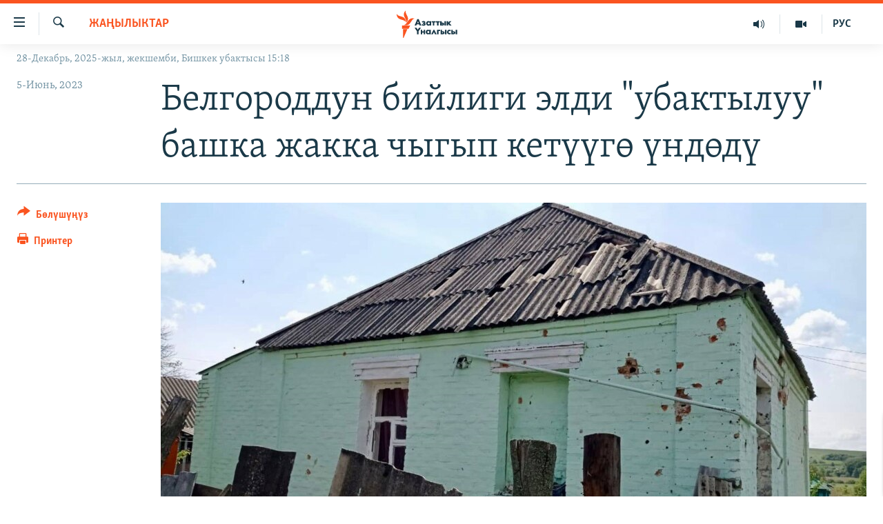

--- FILE ---
content_type: text/html; charset=utf-8
request_url: https://www.azattyk.org/a/32444221.html
body_size: 20065
content:

<!DOCTYPE html>
<html lang="ky" dir="ltr" class="no-js">
<head>
        <link rel="stylesheet" href="/Content/responsive/RFE/ky-KG/RFE-ky-KG.css?&amp;av=0.0.0.0&amp;cb=370">
<script src="https://tags.azattyk.org/rferl-pangea/prod/utag.sync.js"></script><script type='text/javascript' src='https://www.youtube.com/iframe_api' async></script>            <link rel="manifest" href="/manifest.json">
    <script type="text/javascript">
        //a general 'js' detection, must be on top level in <head>, due to CSS performance
        document.documentElement.className = "js";
        var cacheBuster = "370";
        var appBaseUrl = "/";
        var imgEnhancerBreakpoints = [0, 144, 256, 408, 650, 1023, 1597];
        var isLoggingEnabled = false;
        var isPreviewPage = false;
        var isLivePreviewPage = false;

        if (!isPreviewPage) {
            window.RFE = window.RFE || {};
            window.RFE.cacheEnabledByParam = window.location.href.indexOf('nocache=1') === -1;

            const url = new URL(window.location.href);
            const params = new URLSearchParams(url.search);

            // Remove the 'nocache' parameter
            params.delete('nocache');

            // Update the URL without the 'nocache' parameter
            url.search = params.toString();
            window.history.replaceState(null, '', url.toString());
        } else {
            window.addEventListener('load', function() {
                const links = window.document.links;
                for (let i = 0; i < links.length; i++) {
                    links[i].href = '#';
                    links[i].target = '_self';
                }
             })
        }

var pwaEnabled = false;        var swCacheDisabled;
    </script>
    <meta charset="utf-8" />

            <title>&#x411;&#x435;&#x43B;&#x433;&#x43E;&#x440;&#x43E;&#x434;&#x434;&#x443;&#x43D; &#x431;&#x438;&#x439;&#x43B;&#x438;&#x433;&#x438; &#x44D;&#x43B;&#x434;&#x438; &quot;&#x443;&#x431;&#x430;&#x43A;&#x442;&#x44B;&#x43B;&#x443;&#x443;&quot; &#x431;&#x430;&#x448;&#x43A;&#x430; &#x436;&#x430;&#x43A;&#x43A;&#x430; &#x447;&#x44B;&#x433;&#x44B;&#x43F; &#x43A;&#x435;&#x442;&#x4AF;&#x4AF;&#x433;&#x4E9; &#x4AF;&#x43D;&#x434;&#x4E9;&#x434;&#x4AF; </title>
            <meta name="description" content="&#x41E;&#x440;&#x443;&#x441;&#x438;&#x44F;&#x43D;&#x44B;&#x43D; &#x411;&#x435;&#x43B;&#x433;&#x43E;&#x440;&#x43E;&#x434; &#x43E;&#x431;&#x43B;&#x443;&#x441;&#x443;&#x43D;&#x443;&#x43D; &#x433;&#x443;&#x431;&#x435;&#x440;&#x43D;&#x430;&#x442;&#x43E;&#x440;&#x443; &#x412;&#x44F;&#x447;&#x435;&#x441;&#x43B;&#x430;&#x432; &#x413;&#x43B;&#x430;&#x434;&#x43A;&#x43E;&#x432; &#x430;&#x442;&#x43A;&#x44B;&#x43B;&#x43E;&#x43E;&#x433;&#x43E; &#x434;&#x443;&#x443;&#x448;&#x430;&#x440; &#x431;&#x43E;&#x43B;&#x443;&#x43F; &#x436;&#x430;&#x442;&#x43A;&#x430;&#x43D; &#x423;&#x43A;&#x440;&#x430;&#x438;&#x43D;&#x430; &#x43C;&#x435;&#x43D;&#x435;&#x43D; &#x447;&#x435;&#x43A;&#x442;&#x435;&#x448; &#x440;&#x430;&#x439;&#x43E;&#x43D;&#x434;&#x43E;&#x440;&#x434;&#x443;&#x43D; &#x442;&#x443;&#x440;&#x442;&#x443;&#x43D;&#x434;&#x430;&#x440;&#x44B;&#x43D; &quot;&#x443;&#x431;&#x430;&#x43A;&#x442;&#x44B;&#x43B;&#x443;&#x443; &#x4AF;&#x439;-&#x436;&#x430;&#x439;&#x44B;&#x43D; &#x442;&#x430;&#x448;&#x442;&#x430;&#x43F; &#x447;&#x44B;&#x433;&#x44B;&#x43F; &#x43A;&#x435;&#x442;&#x4AF;&#x4AF;&#x433;&#x4E9;&quot; &#x4AF;&#x43D;&#x434;&#x4E9;&#x434;&#x4AF;.&#xD;&#xA; &#xAB;&#x41A;&#x435;&#x447;&#x44D;&#x44D; &#x411;&#x435;&#x437;&#x43B;&#x44E;&#x434;&#x43E;&#x432;&#x43A;&#x430; &#x436;&#x430;&#x43D;&#x430; &#x41D;&#x43E;&#x432;&#x430;&#x44F; &#x422;&#x430;&#x432;&#x43E;&#x43B;&#x436;&#x430;&#x43D;&#x43A;&#x430;&#x434;&#x430; &#x44D;&#x43A;&#x438; &#x43A;&#x438;&#x448;&#x438; &#x43D;&#x430;&#x431;&#x44B;&#x442; &#x431;&#x43E;&#x43B;&#x434;&#x443;. &#x411;&#x430;&#x440;&#x434;&#x44B;&#x43A; &#x43A;&#x430;&#x43B;&#x43A; &#x436;&#x430;&#x448;&#x430;&#x433;&#x430;&#x43D; &#x430;&#x439;&#x44B;&#x43B;&#x434;&#x430;&#x440;&#x434;&#x44B;, &#x43E;&#x431;&#x43E;&#x43B;&#x443; &#x430;&#x442;&#x43A;&#x44B;&#x43B;&#x43E;&#x43E;&#x433;&#x43E;..." />
                <meta name="keywords" content="Жаңылыктар" />
    <meta name="viewport" content="width=device-width, initial-scale=1.0" />


    <meta http-equiv="X-UA-Compatible" content="IE=edge" />

<meta name="robots" content="max-image-preview:large"><meta property="fb:pages" content="132515023525838" /> <meta name="yandex-verification" content="9f3418917dcb252c" />

        <link href="https://www.azattyk.org/a/32444221.html" rel="canonical" />

        <meta name="apple-mobile-web-app-title" content="&#x410;&#x437;&#x430;&#x442;&#x442;&#x44B;&#x43A;" />
        <meta name="apple-mobile-web-app-status-bar-style" content="black" />
            <meta name="apple-itunes-app" content="app-id=1521472502, app-argument=//32444221.ltr" />
            <meta property="fb:admins" content="&#x424;&#x435;&#x439;&#x441;&#x431;&#x443;&#x43A;&#x442;&#x430;&#x433;&#x44B; &#x441;&#x430;&#x43D;&#x430;&#x440;&#x438;&#x43F;&#x442;&#x438;&#x43A; &#x43A;&#x4E9;&#x440;&#x441;&#x4E9;&#x442;&#x43A;&#x4AF;&#x447;:" />
<meta content="&#x411;&#x435;&#x43B;&#x433;&#x43E;&#x440;&#x43E;&#x434;&#x434;&#x443;&#x43D; &#x431;&#x438;&#x439;&#x43B;&#x438;&#x433;&#x438; &#x44D;&#x43B;&#x434;&#x438; &quot;&#x443;&#x431;&#x430;&#x43A;&#x442;&#x44B;&#x43B;&#x443;&#x443;&quot; &#x431;&#x430;&#x448;&#x43A;&#x430; &#x436;&#x430;&#x43A;&#x43A;&#x430; &#x447;&#x44B;&#x433;&#x44B;&#x43F; &#x43A;&#x435;&#x442;&#x4AF;&#x4AF;&#x433;&#x4E9; &#x4AF;&#x43D;&#x434;&#x4E9;&#x434;&#x4AF; " property="og:title"></meta>
<meta content="&#x41E;&#x440;&#x443;&#x441;&#x438;&#x44F;&#x43D;&#x44B;&#x43D; &#x411;&#x435;&#x43B;&#x433;&#x43E;&#x440;&#x43E;&#x434; &#x43E;&#x431;&#x43B;&#x443;&#x441;&#x443;&#x43D;&#x443;&#x43D; &#x433;&#x443;&#x431;&#x435;&#x440;&#x43D;&#x430;&#x442;&#x43E;&#x440;&#x443; &#x412;&#x44F;&#x447;&#x435;&#x441;&#x43B;&#x430;&#x432; &#x413;&#x43B;&#x430;&#x434;&#x43A;&#x43E;&#x432; &#x430;&#x442;&#x43A;&#x44B;&#x43B;&#x43E;&#x43E;&#x433;&#x43E; &#x434;&#x443;&#x443;&#x448;&#x430;&#x440; &#x431;&#x43E;&#x43B;&#x443;&#x43F; &#x436;&#x430;&#x442;&#x43A;&#x430;&#x43D; &#x423;&#x43A;&#x440;&#x430;&#x438;&#x43D;&#x430; &#x43C;&#x435;&#x43D;&#x435;&#x43D; &#x447;&#x435;&#x43A;&#x442;&#x435;&#x448; &#x440;&#x430;&#x439;&#x43E;&#x43D;&#x434;&#x43E;&#x440;&#x434;&#x443;&#x43D; &#x442;&#x443;&#x440;&#x442;&#x443;&#x43D;&#x434;&#x430;&#x440;&#x44B;&#x43D; &quot;&#x443;&#x431;&#x430;&#x43A;&#x442;&#x44B;&#x43B;&#x443;&#x443; &#x4AF;&#x439;-&#x436;&#x430;&#x439;&#x44B;&#x43D; &#x442;&#x430;&#x448;&#x442;&#x430;&#x43F; &#x447;&#x44B;&#x433;&#x44B;&#x43F; &#x43A;&#x435;&#x442;&#x4AF;&#x4AF;&#x433;&#x4E9;&quot; &#x4AF;&#x43D;&#x434;&#x4E9;&#x434;&#x4AF;.&#xD;&#xA; &#xAB;&#x41A;&#x435;&#x447;&#x44D;&#x44D; &#x411;&#x435;&#x437;&#x43B;&#x44E;&#x434;&#x43E;&#x432;&#x43A;&#x430; &#x436;&#x430;&#x43D;&#x430; &#x41D;&#x43E;&#x432;&#x430;&#x44F; &#x422;&#x430;&#x432;&#x43E;&#x43B;&#x436;&#x430;&#x43D;&#x43A;&#x430;&#x434;&#x430; &#x44D;&#x43A;&#x438; &#x43A;&#x438;&#x448;&#x438; &#x43D;&#x430;&#x431;&#x44B;&#x442; &#x431;&#x43E;&#x43B;&#x434;&#x443;. &#x411;&#x430;&#x440;&#x434;&#x44B;&#x43A; &#x43A;&#x430;&#x43B;&#x43A; &#x436;&#x430;&#x448;&#x430;&#x433;&#x430;&#x43D; &#x430;&#x439;&#x44B;&#x43B;&#x434;&#x430;&#x440;&#x434;&#x44B;, &#x43E;&#x431;&#x43E;&#x43B;&#x443; &#x430;&#x442;&#x43A;&#x44B;&#x43B;&#x43E;&#x43E;&#x433;&#x43E;..." property="og:description"></meta>
<meta content="article" property="og:type"></meta>
<meta content="https://www.azattyk.org/a/32444221.html" property="og:url"></meta>
<meta content="&#x410;&#x437;&#x430;&#x442;&#x442;&#x44B;&#x43A; &#x3A5;&#x43D;&#x430;&#x43B;&#x433;&#x44B;&#x441;&#x44B;" property="og:site_name"></meta>
<meta content="https://www.facebook.com/Azattyk.unalgysy" property="article:publisher"></meta>
<meta content="https://gdb.rferl.org/01000000-0a00-0242-1543-08db627bb5cd_cx0_cy9_cw0_w1200_h630.jpg" property="og:image"></meta>
<meta content="1200" property="og:image:width"></meta>
<meta content="630" property="og:image:height"></meta>
<meta content="460215691922613" property="fb:app_id"></meta>
<meta content="summary_large_image" name="twitter:card"></meta>
<meta content="@Azattyk_Radiosu" name="twitter:site"></meta>
<meta content="https://gdb.rferl.org/01000000-0a00-0242-1543-08db627bb5cd_cx0_cy9_cw0_w1200_h630.jpg" name="twitter:image"></meta>
<meta content="&#x411;&#x435;&#x43B;&#x433;&#x43E;&#x440;&#x43E;&#x434;&#x434;&#x443;&#x43D; &#x431;&#x438;&#x439;&#x43B;&#x438;&#x433;&#x438; &#x44D;&#x43B;&#x434;&#x438; &quot;&#x443;&#x431;&#x430;&#x43A;&#x442;&#x44B;&#x43B;&#x443;&#x443;&quot; &#x431;&#x430;&#x448;&#x43A;&#x430; &#x436;&#x430;&#x43A;&#x43A;&#x430; &#x447;&#x44B;&#x433;&#x44B;&#x43F; &#x43A;&#x435;&#x442;&#x4AF;&#x4AF;&#x433;&#x4E9; &#x4AF;&#x43D;&#x434;&#x4E9;&#x434;&#x4AF; " name="twitter:title"></meta>
<meta content="&#x41E;&#x440;&#x443;&#x441;&#x438;&#x44F;&#x43D;&#x44B;&#x43D; &#x411;&#x435;&#x43B;&#x433;&#x43E;&#x440;&#x43E;&#x434; &#x43E;&#x431;&#x43B;&#x443;&#x441;&#x443;&#x43D;&#x443;&#x43D; &#x433;&#x443;&#x431;&#x435;&#x440;&#x43D;&#x430;&#x442;&#x43E;&#x440;&#x443; &#x412;&#x44F;&#x447;&#x435;&#x441;&#x43B;&#x430;&#x432; &#x413;&#x43B;&#x430;&#x434;&#x43A;&#x43E;&#x432; &#x430;&#x442;&#x43A;&#x44B;&#x43B;&#x43E;&#x43E;&#x433;&#x43E; &#x434;&#x443;&#x443;&#x448;&#x430;&#x440; &#x431;&#x43E;&#x43B;&#x443;&#x43F; &#x436;&#x430;&#x442;&#x43A;&#x430;&#x43D; &#x423;&#x43A;&#x440;&#x430;&#x438;&#x43D;&#x430; &#x43C;&#x435;&#x43D;&#x435;&#x43D; &#x447;&#x435;&#x43A;&#x442;&#x435;&#x448; &#x440;&#x430;&#x439;&#x43E;&#x43D;&#x434;&#x43E;&#x440;&#x434;&#x443;&#x43D; &#x442;&#x443;&#x440;&#x442;&#x443;&#x43D;&#x434;&#x430;&#x440;&#x44B;&#x43D; &quot;&#x443;&#x431;&#x430;&#x43A;&#x442;&#x44B;&#x43B;&#x443;&#x443; &#x4AF;&#x439;-&#x436;&#x430;&#x439;&#x44B;&#x43D; &#x442;&#x430;&#x448;&#x442;&#x430;&#x43F; &#x447;&#x44B;&#x433;&#x44B;&#x43F; &#x43A;&#x435;&#x442;&#x4AF;&#x4AF;&#x433;&#x4E9;&quot; &#x4AF;&#x43D;&#x434;&#x4E9;&#x434;&#x4AF;.&#xD;&#xA; &#xAB;&#x41A;&#x435;&#x447;&#x44D;&#x44D; &#x411;&#x435;&#x437;&#x43B;&#x44E;&#x434;&#x43E;&#x432;&#x43A;&#x430; &#x436;&#x430;&#x43D;&#x430; &#x41D;&#x43E;&#x432;&#x430;&#x44F; &#x422;&#x430;&#x432;&#x43E;&#x43B;&#x436;&#x430;&#x43D;&#x43A;&#x430;&#x434;&#x430; &#x44D;&#x43A;&#x438; &#x43A;&#x438;&#x448;&#x438; &#x43D;&#x430;&#x431;&#x44B;&#x442; &#x431;&#x43E;&#x43B;&#x434;&#x443;. &#x411;&#x430;&#x440;&#x434;&#x44B;&#x43A; &#x43A;&#x430;&#x43B;&#x43A; &#x436;&#x430;&#x448;&#x430;&#x433;&#x430;&#x43D; &#x430;&#x439;&#x44B;&#x43B;&#x434;&#x430;&#x440;&#x434;&#x44B;, &#x43E;&#x431;&#x43E;&#x43B;&#x443; &#x430;&#x442;&#x43A;&#x44B;&#x43B;&#x43E;&#x43E;&#x433;&#x43E;..." name="twitter:description"></meta>
                    <link rel="amphtml" href="https://www.azattyk.org/amp/32444221.html" />
<script type="application/ld+json">{"articleSection":"Жаңылыктар","isAccessibleForFree":true,"headline":"Белгороддун бийлиги элди \u0022убактылуу\u0022 башка жакка чыгып кетүүгө үндөдү ","inLanguage":"ky-KG","keywords":"Жаңылыктар","author":{"@type":"Person","name":"ЭЕ/АҮ"},"datePublished":"2023-06-04 19:47:27Z","dateModified":"2023-06-04 19:47:27Z","publisher":{"logo":{"width":512,"height":220,"@type":"ImageObject","url":"https://www.azattyk.org/Content/responsive/RFE/ky-KG/img/logo.png"},"@type":"NewsMediaOrganization","url":"https://www.azattyk.org","sameAs":["https://www.facebook.com/azattyk.org","https://twitter.com/Azattyk_Radiosu","https://www.youtube.com/user/AzattykUnalgysy","https://telegram.me/Azattyk_radiosu","https://soundcloud.com/azattyk-audio","https://www.instagram.com/azattyk.kg/","https://www.whatsapp.com/channel/0029VaEfXksHbFV2MNnL1I3E","https://www.whatsapp.com/channel/0029VaEfXksHbFV2MNnL1I3E"],"name":"Азаттык Үналгысы | Кыргызстан: видео, фото, кабарлар","alternateName":""},"@context":"https://schema.org","@type":"NewsArticle","mainEntityOfPage":"https://www.azattyk.org/a/32444221.html","url":"https://www.azattyk.org/a/32444221.html","description":"Орусиянын Белгород облусунун губернатору Вячеслав Гладков аткылоого дуушар болуп жаткан Украина менен чектеш райондордун туртундарын \u0022убактылуу үй-жайын таштап чыгып кетүүгө\u0022 үндөдү.\r\n «Кечээ Безлюдовка жана Новая Таволжанкада эки киши набыт болду. Бардык калк жашаган айылдарды, оболу аткылоого...","image":{"width":1080,"height":608,"@type":"ImageObject","url":"https://gdb.rferl.org/01000000-0a00-0242-1543-08db627bb5cd_cx0_cy9_cw0_w1080_h608.jpg"},"name":"Белгороддун бийлиги элди \u0022убактылуу\u0022 башка жакка чыгып кетүүгө үндөдү "}</script>
    <script src="/Scripts/responsive/infographics.bundle.min.js?&amp;av=0.0.0.0&amp;cb=370"></script>
        <script src="/Scripts/responsive/dollardom.min.js?&amp;av=0.0.0.0&amp;cb=370"></script>
        <script src="/Scripts/responsive/modules/commons.js?&amp;av=0.0.0.0&amp;cb=370"></script>
        <script src="/Scripts/responsive/modules/app_code.js?&amp;av=0.0.0.0&amp;cb=370"></script>

        <link rel="icon" type="image/svg+xml" href="/Content/responsive/RFE/img/webApp/favicon.svg" />
        <link rel="alternate icon" href="/Content/responsive/RFE/img/webApp/favicon.ico" />
            <link rel="mask-icon" color="#ea6903" href="/Content/responsive/RFE/img/webApp/favicon_safari.svg" />
        <link rel="apple-touch-icon" sizes="152x152" href="/Content/responsive/RFE/img/webApp/ico-152x152.png" />
        <link rel="apple-touch-icon" sizes="144x144" href="/Content/responsive/RFE/img/webApp/ico-144x144.png" />
        <link rel="apple-touch-icon" sizes="114x114" href="/Content/responsive/RFE/img/webApp/ico-114x114.png" />
        <link rel="apple-touch-icon" sizes="72x72" href="/Content/responsive/RFE/img/webApp/ico-72x72.png" />
        <link rel="apple-touch-icon-precomposed" href="/Content/responsive/RFE/img/webApp/ico-57x57.png" />
        <link rel="icon" sizes="192x192" href="/Content/responsive/RFE/img/webApp/ico-192x192.png" />
        <link rel="icon" sizes="128x128" href="/Content/responsive/RFE/img/webApp/ico-128x128.png" />
        <meta name="msapplication-TileColor" content="#ffffff" />
        <meta name="msapplication-TileImage" content="/Content/responsive/RFE/img/webApp/ico-144x144.png" />
                <link rel="preload" href="/Content/responsive/fonts/Skolar-Lt_Cyrl_v2.4.woff" type="font/woff" as="font" crossorigin="anonymous" />
    <link rel="alternate" type="application/rss+xml" title="RFE/RL - Top Stories [RSS]" href="/api/" />
    <link rel="sitemap" type="application/rss+xml" href="/sitemap.xml" />
    
    



</head>
<body class=" nav-no-loaded cc_theme pg-article print-lay-article js-category-to-nav nojs-images date-time-enabled">
        <script type="text/javascript" >
            var analyticsData = {url:"https://www.azattyk.org/a/32444221.html",property_id:"419",article_uid:"32444221",page_title:"Белгороддун бийлиги элди \"убактылуу\" башка жакка чыгып кетүүгө үндөдү ",page_type:"article",content_type:"article",subcontent_type:"article",last_modified:"2023-06-04 19:47:27Z",pub_datetime:"2023-06-04 19:47:27Z",pub_year:"2023",pub_month:"06",pub_day:"04",pub_hour:"19",pub_weekday:"Sunday",section:"жаңылыктар",english_section:"ky-news",byline:"",categories:"ky-news",domain:"www.azattyk.org",language:"Kyrgyz",language_service:"RFERL Kyrgyz",platform:"web",copied:"no",copied_article:"",copied_title:"",runs_js:"Yes",cms_release:"8.44.0.0.370",enviro_type:"prod",slug:"",entity:"RFE",short_language_service:"KYR",platform_short:"W",page_name:"Белгороддун бийлиги элди \"убактылуу\" башка жакка чыгып кетүүгө үндөдү "};
        </script>
<noscript><iframe src="https://www.googletagmanager.com/ns.html?id=GTM-WXZBPZ" height="0" width="0" style="display:none;visibility:hidden"></iframe></noscript>        <script type="text/javascript" data-cookiecategory="analytics">
            var gtmEventObject = Object.assign({}, analyticsData, {event: 'page_meta_ready'});window.dataLayer = window.dataLayer || [];window.dataLayer.push(gtmEventObject);
            if (top.location === self.location) { //if not inside of an IFrame
                 var renderGtm = "true";
                 if (renderGtm === "true") {
            (function(w,d,s,l,i){w[l]=w[l]||[];w[l].push({'gtm.start':new Date().getTime(),event:'gtm.js'});var f=d.getElementsByTagName(s)[0],j=d.createElement(s),dl=l!='dataLayer'?'&l='+l:'';j.async=true;j.src='//www.googletagmanager.com/gtm.js?id='+i+dl;f.parentNode.insertBefore(j,f);})(window,document,'script','dataLayer','GTM-WXZBPZ');
                 }
            }
        </script>
        <!--Analytics tag js version start-->
            <script type="text/javascript" data-cookiecategory="analytics">
                var utag_data = Object.assign({}, analyticsData, {});
if(typeof(TealiumTagFrom)==='function' && typeof(TealiumTagSearchKeyword)==='function') {
var utag_from=TealiumTagFrom();var utag_searchKeyword=TealiumTagSearchKeyword();
if(utag_searchKeyword!=null && utag_searchKeyword!=='' && utag_data["search_keyword"]==null) utag_data["search_keyword"]=utag_searchKeyword;if(utag_from!=null && utag_from!=='') utag_data["from"]=TealiumTagFrom();}
                if(window.top!== window.self&&utag_data.page_type==="snippet"){utag_data.page_type = 'iframe';}
                try{if(window.top!==window.self&&window.self.location.hostname===window.top.location.hostname){utag_data.platform = 'self-embed';utag_data.platform_short = 'se';}}catch(e){if(window.top!==window.self&&window.self.location.search.includes("platformType=self-embed")){utag_data.platform = 'cross-promo';utag_data.platform_short = 'cp';}}
                (function(a,b,c,d){    a="https://tags.azattyk.org/rferl-pangea/prod/utag.js";    b=document;c="script";d=b.createElement(c);d.src=a;d.type="text/java"+c;d.async=true;    a=b.getElementsByTagName(c)[0];a.parentNode.insertBefore(d,a);    })();
            </script>
        <!--Analytics tag js version end-->
<!-- Analytics tag management NoScript -->
<noscript>
<img style="position: absolute; border: none;" src="https://ssc.azattyk.org/b/ss/bbgprod,bbgentityrferl/1/G.4--NS/77923661?pageName=rfe%3akyr%3aw%3aarticle%3a%d0%91%d0%b5%d0%bb%d0%b3%d0%be%d1%80%d0%be%d0%b4%d0%b4%d1%83%d0%bd%20%d0%b1%d0%b8%d0%b9%d0%bb%d0%b8%d0%b3%d0%b8%20%d1%8d%d0%bb%d0%b4%d0%b8%20%22%d1%83%d0%b1%d0%b0%d0%ba%d1%82%d1%8b%d0%bb%d1%83%d1%83%22%20%d0%b1%d0%b0%d1%88%d0%ba%d0%b0%20%d0%b6%d0%b0%d0%ba%d0%ba%d0%b0%20%d1%87%d1%8b%d0%b3%d1%8b%d0%bf%20%d0%ba%d0%b5%d1%82%d2%af%d2%af%d0%b3%d3%a9%20%d2%af%d0%bd%d0%b4%d3%a9%d0%b4%d2%af%20&amp;c6=%d0%91%d0%b5%d0%bb%d0%b3%d0%be%d1%80%d0%be%d0%b4%d0%b4%d1%83%d0%bd%20%d0%b1%d0%b8%d0%b9%d0%bb%d0%b8%d0%b3%d0%b8%20%d1%8d%d0%bb%d0%b4%d0%b8%20%22%d1%83%d0%b1%d0%b0%d0%ba%d1%82%d1%8b%d0%bb%d1%83%d1%83%22%20%d0%b1%d0%b0%d1%88%d0%ba%d0%b0%20%d0%b6%d0%b0%d0%ba%d0%ba%d0%b0%20%d1%87%d1%8b%d0%b3%d1%8b%d0%bf%20%d0%ba%d0%b5%d1%82%d2%af%d2%af%d0%b3%d3%a9%20%d2%af%d0%bd%d0%b4%d3%a9%d0%b4%d2%af%20&amp;v36=8.44.0.0.370&amp;v6=D=c6&amp;g=https%3a%2f%2fwww.azattyk.org%2fa%2f32444221.html&amp;c1=D=g&amp;v1=D=g&amp;events=event1,event52&amp;c16=rferl%20kyrgyz&amp;v16=D=c16&amp;c5=ky-news&amp;v5=D=c5&amp;ch=%d0%96%d0%b0%d2%a3%d1%8b%d0%bb%d1%8b%d0%ba%d1%82%d0%b0%d1%80&amp;c15=kyrgyz&amp;v15=D=c15&amp;c4=article&amp;v4=D=c4&amp;c14=32444221&amp;v14=D=c14&amp;v20=no&amp;c17=web&amp;v17=D=c17&amp;mcorgid=518abc7455e462b97f000101%40adobeorg&amp;server=www.azattyk.org&amp;pageType=D=c4&amp;ns=bbg&amp;v29=D=server&amp;v25=rfe&amp;v30=419&amp;v105=D=User-Agent " alt="analytics" width="1" height="1" /></noscript>
<!-- End of Analytics tag management NoScript -->


        <!--*** Accessibility links - For ScreenReaders only ***-->
        <section>
            <div class="sr-only">
                <h2>&#x41B;&#x438;&#x43D;&#x43A;&#x442;&#x435;&#x440; </h2>
                <ul>
                    <li><a href="#content" data-disable-smooth-scroll="1">&#x41C;&#x430;&#x437;&#x43C;&#x443;&#x43D;&#x433;&#x430; &#x4E9;&#x442;&#x4AF;&#x4A3;&#x4AF;&#x437;</a></li>
                    <li><a href="#navigation" data-disable-smooth-scroll="1">&#x41D;&#x430;&#x432;&#x438;&#x433;&#x430;&#x446;&#x438;&#x44F;&#x433;&#x430; &#x4E9;&#x442;&#x4AF;&#x4A3;&#x4AF;&#x437;</a></li>
                    <li><a href="#txtHeaderSearch" data-disable-smooth-scroll="1">&#x418;&#x437;&#x434;&#x4E9;&#x4E9;&#x433;&#x4E9; &#x441;&#x430;&#x43B;&#x44B;&#x4A3;&#x44B;&#x437;</a></li>
                </ul>
            </div>
        </section>
    




<div dir="ltr">
    <div id="page">
            <aside>

<div class="c-lightbox overlay-modal">
    <div class="c-lightbox__intro">
        <h2 class="c-lightbox__intro-title"></h2>
        <button class="btn btn--rounded c-lightbox__btn c-lightbox__intro-next" title="&#x410;&#x43B;&#x434;&#x44B;&#x433;&#x430;">
            <span class="ico ico--rounded ico-chevron-forward"></span>
            <span class="sr-only">&#x410;&#x43B;&#x434;&#x44B;&#x433;&#x430;</span>
        </button>
    </div>
    <div class="c-lightbox__nav">
        <button class="btn btn--rounded c-lightbox__btn c-lightbox__btn--close" title="&#x416;&#x430;&#x431;&#x443;&#x443;">
            <span class="ico ico--rounded ico-close"></span>
            <span class="sr-only">&#x416;&#x430;&#x431;&#x443;&#x443;</span>
        </button>
        <button class="btn btn--rounded c-lightbox__btn c-lightbox__btn--prev" title="&#x410;&#x440;&#x442;&#x43A;&#x430;">
            <span class="ico ico--rounded ico-chevron-backward"></span>
            <span class="sr-only">&#x410;&#x440;&#x442;&#x43A;&#x430;</span>
        </button>
        <button class="btn btn--rounded c-lightbox__btn c-lightbox__btn--next" title="&#x410;&#x43B;&#x434;&#x44B;&#x433;&#x430;">
            <span class="ico ico--rounded ico-chevron-forward"></span>
            <span class="sr-only">&#x410;&#x43B;&#x434;&#x44B;&#x433;&#x430;</span>
        </button>
    </div>
    <div class="c-lightbox__content-wrap">
        <figure class="c-lightbox__content">
            <span class="c-spinner c-spinner--lightbox">
                <img src="/Content/responsive/img/player-spinner.png"
                     alt="please wait"
                     title="please wait" />
            </span>
            <div class="c-lightbox__img">
                <div class="thumb">
                    <img src="" alt="" />
                </div>
            </div>
            <figcaption>
                <div class="c-lightbox__info c-lightbox__info--foot">
                    <span class="c-lightbox__counter"></span>
                    <span class="caption c-lightbox__caption"></span>
                </div>
            </figcaption>
        </figure>
    </div>
    <div class="hidden">
        <div class="content-advisory__box content-advisory__box--lightbox">
            <span class="content-advisory__box-text">&#x421;&#x4AF;&#x440;&#x4E9;&#x442; &#x430;&#x439;&#x440;&#x44B;&#x43C; &#x43E;&#x43A;&#x443;&#x440;&#x43C;&#x430;&#x43D;&#x434;&#x430;&#x440; &#x4AF;&#x447;&#x4AF;&#x43D; &#x4AF;&#x440;&#x4E9;&#x439; &#x443;&#x447;&#x443;&#x440;&#x433;&#x430;&#x43D; &#x43C;&#x430;&#x430;&#x43D;&#x430;&#x439; &#x436;&#x430;&#x440;&#x430;&#x442;&#x44B;&#x448;&#x44B; &#x43C;&#x4AF;&#x43C;&#x43A;&#x4AF;&#x43D;</span>
            <button class="btn btn--transparent content-advisory__box-btn m-t-md" value="text" type="button">
                <span class="btn__text">
                    &#x431;&#x430;&#x441;&#x44B;&#x43F; &#x43A;&#x4E9;&#x440;&#x4AF;&#x4A3;&#x4AF;&#x437;
                </span>
            </button>
        </div>
    </div>
</div>

<div class="print-dialogue">
    <div class="container">
        <h3 class="print-dialogue__title section-head">&#x41F;&#x440;&#x438;&#x43D;&#x442;&#x435;&#x440;&#x434;&#x435;&#x43D; &#x447;&#x44B;&#x433;&#x430;&#x440;&#x443;&#x443;:</h3>
        <div class="print-dialogue__opts">
            <ul class="print-dialogue__opt-group">
                <li class="form__group form__group--checkbox">
                    <input class="form__check " id="checkboxImages" name="checkboxImages" type="checkbox" checked="checked" />
                    <label for="checkboxImages" class="form__label m-t-md">&#x421;&#x4AF;&#x440;&#x4E9;&#x442;&#x442;&#x4E9;&#x440;</label>
                </li>
                <li class="form__group form__group--checkbox">
                    <input class="form__check " id="checkboxMultimedia" name="checkboxMultimedia" type="checkbox" checked="checked" />
                    <label for="checkboxMultimedia" class="form__label m-t-md">Multimedia</label>
                </li>
            </ul>
            <ul class="print-dialogue__opt-group">
                <li class="form__group form__group--checkbox">
                    <input class="form__check " id="checkboxEmbedded" name="checkboxEmbedded" type="checkbox" checked="checked" />
                    <label for="checkboxEmbedded" class="form__label m-t-md">&#x422;&#x438;&#x440;&#x43A;&#x435;&#x43B;&#x433;&#x435;&#x43D; &#x43C;&#x430;&#x437;&#x43C;&#x443;&#x43D;</label>
                </li>
                <li class="hidden">
                    <input class="form__check " id="checkboxComments" name="checkboxComments" type="checkbox" />
                    <label for="checkboxComments" class="form__label m-t-md">&#x41A;&#x43E;&#x43C;&#x43C;&#x435;&#x43D;&#x442;&#x430;&#x440;&#x438;&#x439;&#x43B;&#x435;&#x440;</label>
                </li>
            </ul>
        </div>
        <div class="print-dialogue__buttons">
            <button class="btn  btn--secondary close-button" type="button" title="&#x411;&#x430;&#x448; &#x442;&#x430;&#x440;&#x442;&#x443;&#x443;">
                <span class="btn__text ">&#x411;&#x430;&#x448; &#x442;&#x430;&#x440;&#x442;&#x443;&#x443;</span>
            </button>
            <button class="btn  btn-cust-print m-l-sm" type="button" title="&#x41F;&#x440;&#x438;&#x43D;&#x442;&#x435;&#x440;">
                <span class="btn__text ">&#x41F;&#x440;&#x438;&#x43D;&#x442;&#x435;&#x440;</span>
            </button>
        </div>
    </div>
</div>                
<div class="ctc-message pos-fix">
    <div class="ctc-message__inner">&#x428;&#x438;&#x43B;&#x442;&#x435;&#x43C;&#x435; &#x43A;&#x4E9;&#x447;&#x4AF;&#x440;&#x4AF;&#x43B;&#x434;&#x4AF;</div>
</div>
            </aside>

<div class="hdr-20 hdr-20--big">
    <div class="hdr-20__inner">
        <div class="hdr-20__max pos-rel">
            <div class="hdr-20__side hdr-20__side--primary d-flex">
                <label data-for="main-menu-ctrl" data-switcher-trigger="true" data-switch-target="main-menu-ctrl" class="burger hdr-trigger pos-rel trans-trigger" data-trans-evt="click" data-trans-id="menu">
                    <span class="ico ico-close hdr-trigger__ico hdr-trigger__ico--close burger__ico burger__ico--close"></span>
                    <span class="ico ico-menu hdr-trigger__ico hdr-trigger__ico--open burger__ico burger__ico--open"></span>
                </label>
                <div class="menu-pnl pos-fix trans-target" data-switch-target="main-menu-ctrl" data-trans-id="menu">
                    <div class="menu-pnl__inner">
                        <nav class="main-nav menu-pnl__item menu-pnl__item--first">
                            <ul class="main-nav__list accordeon" data-analytics-tales="false" data-promo-name="link" data-location-name="nav,secnav">
                                

        <li class="main-nav__item">
            <a class="main-nav__item-name main-nav__item-name--link" href="/news" title="&#x416;&#x430;&#x4A3;&#x44B;&#x43B;&#x44B;&#x43A;&#x442;&#x430;&#x440;" data-item-name="ky-news" >&#x416;&#x430;&#x4A3;&#x44B;&#x43B;&#x44B;&#x43A;&#x442;&#x430;&#x440;</a>
        </li>

        <li class="main-nav__item accordeon__item" data-switch-target="menu-item-960">
            <label class="main-nav__item-name main-nav__item-name--label accordeon__control-label" data-switcher-trigger="true" data-for="menu-item-960">
                &#x41A;&#x44B;&#x440;&#x433;&#x44B;&#x437;&#x441;&#x442;&#x430;&#x43D;
                <span class="ico ico-chevron-down main-nav__chev"></span>
            </label>
            <div class="main-nav__sub-list">
                
    <a class="main-nav__item-name main-nav__item-name--link main-nav__item-name--sub" href="/Kyrgyzstan" title="&#x41A;&#x44B;&#x440;&#x433;&#x44B;&#x437;&#x441;&#x442;&#x430;&#x43D;" data-item-name="kyrgyzstan" >&#x41A;&#x44B;&#x440;&#x433;&#x44B;&#x437;&#x441;&#x442;&#x430;&#x43D;</a>

    <a class="main-nav__item-name main-nav__item-name--link main-nav__item-name--sub" href="/politics" title="&#x421;&#x430;&#x44F;&#x441;&#x430;&#x442;" data-item-name="saiasat" >&#x421;&#x430;&#x44F;&#x441;&#x430;&#x442;</a>

    <a class="main-nav__item-name main-nav__item-name--link main-nav__item-name--sub" href="/economics" title="&#x42D;&#x43A;&#x43E;&#x43D;&#x43E;&#x43C;&#x438;&#x43A;&#x430;" data-item-name="ky-economy" >&#x42D;&#x43A;&#x43E;&#x43D;&#x43E;&#x43C;&#x438;&#x43A;&#x430;</a>

    <a class="main-nav__item-name main-nav__item-name--link main-nav__item-name--sub" href="/culture" title="&#x43C;&#x430;&#x434;&#x430;&#x43D;&#x438;&#x44F;&#x442;" data-item-name="ky-culture" >&#x43C;&#x430;&#x434;&#x430;&#x43D;&#x438;&#x44F;&#x442;</a>

            </div>
        </li>

        <li class="main-nav__item accordeon__item" data-switch-target="menu-item-1030">
            <label class="main-nav__item-name main-nav__item-name--label accordeon__control-label" data-switcher-trigger="true" data-for="menu-item-1030">
                &#x414;&#x4AF;&#x439;&#x43D;&#x4E9;
                <span class="ico ico-chevron-down main-nav__chev"></span>
            </label>
            <div class="main-nav__sub-list">
                
    <a class="main-nav__item-name main-nav__item-name--link main-nav__item-name--sub" href="/world" title="&#x414;&#x4AF;&#x439;&#x43D;&#x4E9;" data-item-name="ky-world" >&#x414;&#x4AF;&#x439;&#x43D;&#x4E9;</a>

    <a class="main-nav__item-name main-nav__item-name--link main-nav__item-name--sub" href="/central-asia" title="&#x411;&#x43E;&#x440;&#x431;&#x43E;&#x440; &#x410;&#x437;&#x438;&#x44F;" data-item-name="ky-central_asia" >&#x411;&#x43E;&#x440;&#x431;&#x43E;&#x440; &#x410;&#x437;&#x438;&#x44F;</a>

            </div>
        </li>

        <li class="main-nav__item">
            <a class="main-nav__item-name main-nav__item-name--link" href="/p/8776.html" title="&#x423;&#x43A;&#x440;&#x430;&#x438;&#x43D;&#x430;" data-item-name="war-in-ukraine" >&#x423;&#x43A;&#x440;&#x430;&#x438;&#x43D;&#x430;</a>
        </li>

        <li class="main-nav__item">
            <a class="main-nav__item-name main-nav__item-name--link" href="/investigation" title="&#x410;&#x442;&#x430;&#x439;&#x44B;&#x43D; &#x438;&#x43B;&#x438;&#x43A;&#x442;&#x4E9;&#x4E9;" data-item-name="ky-special-investiagiton" >&#x410;&#x442;&#x430;&#x439;&#x44B;&#x43D; &#x438;&#x43B;&#x438;&#x43A;&#x442;&#x4E9;&#x4E9;</a>
        </li>

        <li class="main-nav__item accordeon__item" data-switch-target="menu-item-2922">
            <label class="main-nav__item-name main-nav__item-name--label accordeon__control-label" data-switcher-trigger="true" data-for="menu-item-2922">
                &#x422;&#x412; &#x43F;&#x440;&#x43E;&#x433;&#x440;&#x430;&#x43C;&#x43C;&#x430;&#x43B;&#x430;&#x440;
                <span class="ico ico-chevron-down main-nav__chev"></span>
            </label>
            <div class="main-nav__sub-list">
                
    <a class="main-nav__item-name main-nav__item-name--link main-nav__item-name--sub" href="/z/17386" title="&#x411;&#x4AF;&#x433;&#x4AF;&#x43D; &#x410;&#x437;&#x430;&#x442;&#x442;&#x44B;&#x43A;&#x442;&#x430;" data-item-name="world-news" >&#x411;&#x4AF;&#x433;&#x4AF;&#x43D; &#x410;&#x437;&#x430;&#x442;&#x442;&#x44B;&#x43A;&#x442;&#x430;</a>

    <a class="main-nav__item-name main-nav__item-name--link main-nav__item-name--sub" href="/ExpertterTV" title="&#x42D;&#x43A;&#x441;&#x43F;&#x435;&#x440;&#x442;&#x442;&#x435;&#x440; &#x442;&#x430;&#x43B;&#x434;&#x430;&#x439;&#x442;" data-item-name="experts_analyze" >&#x42D;&#x43A;&#x441;&#x43F;&#x435;&#x440;&#x442;&#x442;&#x435;&#x440; &#x442;&#x430;&#x43B;&#x434;&#x430;&#x439;&#x442;</a>

    <a class="main-nav__item-name main-nav__item-name--link main-nav__item-name--sub" href="/DuinoTV" title="&#x411;&#x438;&#x437; &#x436;&#x430;&#x43D;&#x430; &#x434;&#x4AF;&#x439;&#x43D;&#x4E9;" data-item-name="world-and-us-tv" >&#x411;&#x438;&#x437; &#x436;&#x430;&#x43D;&#x430; &#x434;&#x4AF;&#x439;&#x43D;&#x4E9;</a>

    <a class="main-nav__item-name main-nav__item-name--link main-nav__item-name--sub" href="/DanisteTV" title="&#x414;&#x430;&#x43D;&#x438;&#x441;&#x442;&#x435;" data-item-name="daniste" >&#x414;&#x430;&#x43D;&#x438;&#x441;&#x442;&#x435;</a>

    <a class="main-nav__item-name main-nav__item-name--link main-nav__item-name--sub" href="/EjeSingdiTV" title="&#x42D;&#x436;&#x435;-&#x441;&#x438;&#x4A3;&#x434;&#x438;&#x43B;&#x435;&#x440;" data-item-name="sisterhood" >&#x42D;&#x436;&#x435;-&#x441;&#x438;&#x4A3;&#x434;&#x438;&#x43B;&#x435;&#x440;</a>

    <a class="main-nav__item-name main-nav__item-name--link main-nav__item-name--sub" href="/PlusTV" title="&#x410;&#x437;&#x430;&#x442;&#x442;&#x44B;&#x43A;&#x2B;" data-item-name="Azattyk_plus_TV" >&#x410;&#x437;&#x430;&#x442;&#x442;&#x44B;&#x43A;&#x2B;</a>

    <a class="main-nav__item-name main-nav__item-name--link main-nav__item-name--sub" href="/YngaisyzTV" title="&#x42B;&#x4A3;&#x433;&#x430;&#x439;&#x441;&#x44B;&#x437; &#x441;&#x443;&#x440;&#x43E;&#x43E;&#x43B;&#x43E;&#x440;" data-item-name="Inconvenient__Questions_tv" >&#x42B;&#x4A3;&#x433;&#x430;&#x439;&#x441;&#x44B;&#x437; &#x441;&#x443;&#x440;&#x43E;&#x43E;&#x43B;&#x43E;&#x440;</a>

            </div>
        </li>

        <li class="main-nav__item">
            <a class="main-nav__item-name main-nav__item-name--link" href="/p/7880.html" title="&#x41F;&#x43E;&#x434;&#x43A;&#x430;&#x441;&#x442;" data-item-name="azattyk-podcast" >&#x41F;&#x43E;&#x434;&#x43A;&#x430;&#x441;&#x442;</a>
        </li>

        <li class="main-nav__item">
            <a class="main-nav__item-name main-nav__item-name--link" href="/opinions" title="&#x4E8;&#x437;&#x433;&#x4E9;&#x447;&#x4E9; &#x43F;&#x438;&#x43A;&#x438;&#x440;" data-item-name="blog--minsanat" >&#x4E8;&#x437;&#x433;&#x4E9;&#x447;&#x4E9; &#x43F;&#x438;&#x43A;&#x438;&#x440;</a>
        </li>



                            </ul>
                        </nav>
                        

<div class="menu-pnl__item">
        <a href="https://rus.azattyk.org" class="menu-pnl__item-link" alt="&#x420;&#x443;&#x441;&#x441;&#x43A;&#x438;&#x439;">&#x420;&#x443;&#x441;&#x441;&#x43A;&#x438;&#x439;</a>
</div>


                        
                            <div class="menu-pnl__item menu-pnl__item--social">
                                    <h5 class="menu-pnl__sub-head">&#x41E;&#x43D;&#x43B;&#x430;&#x439;&#x43D; &#x448;&#x435;&#x440;&#x438;&#x43D;&#x435;</h5>

        <a href="https://www.facebook.com/azattyk.org" title="&#x424;&#x435;&#x439;&#x441;&#x431;&#x443;&#x43A;&#x442;&#x430;&#x43D; &#x43A;&#x430;&#x440;&#x430;&#x4A3;&#x44B;&#x437;" data-analytics-text="follow_on_facebook" class="btn btn--rounded btn--social-inverted menu-pnl__btn js-social-btn btn-facebook"  target="_blank" rel="noopener">
            <span class="ico ico-facebook-alt ico--rounded"></span>
        </a>


        <a href="https://www.youtube.com/user/AzattykUnalgysy" title="&#x42E;&#x442;&#x443;&#x431;&#x434;&#x430;&#x43D; &#x43A;&#x4E9;&#x440;&#x4AF;&#x4A3;&#x4AF;&#x437;" data-analytics-text="follow_on_youtube" class="btn btn--rounded btn--social-inverted menu-pnl__btn js-social-btn btn-youtube"  target="_blank" rel="noopener">
            <span class="ico ico-youtube ico--rounded"></span>
        </a>


        <a href="https://twitter.com/Azattyk_Radiosu" title="&#x422;&#x432;&#x438;&#x442;&#x442;&#x435;&#x440;&#x434;&#x435;&#x43D; &#x43A;&#x430;&#x440;&#x430;&#x4A3;&#x44B;&#x437;" data-analytics-text="follow_on_twitter" class="btn btn--rounded btn--social-inverted menu-pnl__btn js-social-btn btn-twitter"  target="_blank" rel="noopener">
            <span class="ico ico-twitter ico--rounded"></span>
        </a>


        <a href="https://www.instagram.com/azattyk.kg/" title="&#x418;&#x43D;&#x441;&#x442;&#x430;&#x433;&#x440;&#x430;&#x43C;&#x434;&#x430;&#x43D; &#x43A;&#x4E9;&#x440;&#x4AF;&#x4A3;&#x4AF;&#x437;" data-analytics-text="follow_on_instagram" class="btn btn--rounded btn--social-inverted menu-pnl__btn js-social-btn btn-instagram"  target="_blank" rel="noopener">
            <span class="ico ico-instagram ico--rounded"></span>
        </a>


        <a href="https://telegram.me/Azattyk_radiosu" title="&#x422;&#x435;&#x43B;&#x435;&#x433;&#x440;&#x430;&#x43C;&#x434;&#x430;&#x43D; &#x43E;&#x43A;&#x443;&#x4A3;&#x443;&#x437;" data-analytics-text="follow_on_telegram" class="btn btn--rounded btn--social-inverted menu-pnl__btn js-social-btn btn-telegram"  target="_blank" rel="noopener">
            <span class="ico ico-telegram ico--rounded"></span>
        </a>


        <a href="https://news.google.com/publications/CAAqBwgKMMH4gQIwvrcX?hl=ru&amp; " title="Google News &#x430;&#x440;&#x43A;&#x44B;&#x43B;&#x443;&#x443; &#x43E;&#x43A;&#x443;&#x4A3;&#x443;&#x437;" data-analytics-text="follow_on_google_news" class="btn btn--rounded btn--social-inverted menu-pnl__btn js-social-btn btn-g-news"  target="_blank" rel="noopener">
            <span class="ico ico-google-news ico--rounded"></span>
        </a>


        <a href="https://www.whatsapp.com/channel/0029VaEfXksHbFV2MNnL1I3E" title="Follow on WhatsApp" data-analytics-text="follow_on_whatsapp" class="btn btn--rounded btn--social-inverted menu-pnl__btn js-social-btn btn-whatsapp visible-xs-inline-block visible-sm-inline-block"  target="_blank" rel="noopener">
            <span class="ico ico-whatsapp ico--rounded"></span>
        </a>


        <a href="https://www.whatsapp.com/channel/0029VaEfXksHbFV2MNnL1I3E" title="Follow on WhatsApp" data-analytics-text="follow_on_whatsapp_desktop" class="btn btn--rounded btn--social-inverted menu-pnl__btn js-social-btn btn-whatsapp visible-md-inline-block visible-lg-inline-block"  target="_blank" rel="noopener">
            <span class="ico ico-whatsapp ico--rounded"></span>
        </a>

                            </div>
                            <div class="menu-pnl__item">
                                <a href="/navigation/allsites" class="menu-pnl__item-link">
                                    <span class="ico ico-languages "></span>
                                    &#x42D;&#x415;/&#x410;&#x420;&#x43D;&#x443;&#x43D; &#x431;&#x430;&#x440;&#x434;&#x44B;&#x43A; &#x441;&#x430;&#x439;&#x442;&#x442;&#x430;&#x440;&#x44B; 
                                </a>
                            </div>
                    </div>
                </div>
                <label data-for="top-search-ctrl" data-switcher-trigger="true" data-switch-target="top-search-ctrl" class="top-srch-trigger hdr-trigger">
                    <span class="ico ico-close hdr-trigger__ico hdr-trigger__ico--close top-srch-trigger__ico top-srch-trigger__ico--close"></span>
                    <span class="ico ico-search hdr-trigger__ico hdr-trigger__ico--open top-srch-trigger__ico top-srch-trigger__ico--open"></span>
                </label>
                <div class="srch-top srch-top--in-header" data-switch-target="top-search-ctrl">
                    <div class="container">
                        
<form action="/s" class="srch-top__form srch-top__form--in-header" id="form-topSearchHeader" method="get" role="search">    <label for="txtHeaderSearch" class="sr-only">&#x418;&#x437;&#x434;&#x4E9;&#x4E9;</label>
    <input type="text" id="txtHeaderSearch" name="k" placeholder="&#x422;&#x435;&#x43A;&#x441;&#x442; &#x438;&#x437;&#x434;&#x4E9;&#x4E9;" accesskey="s" value="" class="srch-top__input analyticstag-event" onkeydown="if (event.keyCode === 13) { FireAnalyticsTagEventOnSearch('search', $dom.get('#txtHeaderSearch')[0].value) }" />
    <button title="&#x418;&#x437;&#x434;&#x4E9;&#x4E9;" type="submit" class="btn btn--top-srch analyticstag-event" onclick="FireAnalyticsTagEventOnSearch('search', $dom.get('#txtHeaderSearch')[0].value) ">
        <span class="ico ico-search"></span>
    </button>
</form>
                    </div>
                </div>
                <a href="/" class="main-logo-link">
                    <img src="/Content/responsive/RFE/ky-KG/img/logo-compact.svg" class="main-logo main-logo--comp" alt="site logo">
                        <img src="/Content/responsive/RFE/ky-KG/img/logo.svg" class="main-logo main-logo--big" alt="site logo">
                </a>
            </div>
            <div class="hdr-20__side hdr-20__side--secondary d-flex">
                

    <a href="https://rus.azattyk.org" title="&#x420;&#x423;&#x421;" class="hdr-20__secondary-item hdr-20__secondary-item--lang" data-item-name="satellite">
        
&#x420;&#x423;&#x421;
    </a>

    <a href="/programs/tv" title="&#x422;&#x412; &#x43F;&#x440;&#x43E;&#x433;&#x440;&#x430;&#x43C;&#x43C;&#x430;&#x43B;&#x430;&#x440;" class="hdr-20__secondary-item" data-item-name="video">
        
    <span class="ico ico-video hdr-20__secondary-icon"></span>

    </a>

    <a href="/programs/radio" title="&#x420;&#x430;&#x434;&#x438;&#x43E;" class="hdr-20__secondary-item" data-item-name="audio">
        
    <span class="ico ico-audio hdr-20__secondary-icon"></span>

    </a>

    <a href="/s" title="&#x418;&#x437;&#x434;&#x4E9;&#x4E9;" class="hdr-20__secondary-item hdr-20__secondary-item--search" data-item-name="search">
        
    <span class="ico ico-search hdr-20__secondary-icon hdr-20__secondary-icon--search"></span>

    </a>



                
                <div class="srch-bottom">
                    
<form action="/s" class="srch-bottom__form d-flex" id="form-bottomSearch" method="get" role="search">    <label for="txtSearch" class="sr-only">&#x418;&#x437;&#x434;&#x4E9;&#x4E9;</label>
    <input type="search" id="txtSearch" name="k" placeholder="&#x422;&#x435;&#x43A;&#x441;&#x442; &#x438;&#x437;&#x434;&#x4E9;&#x4E9;" accesskey="s" value="" class="srch-bottom__input analyticstag-event" onkeydown="if (event.keyCode === 13) { FireAnalyticsTagEventOnSearch('search', $dom.get('#txtSearch')[0].value) }" />
    <button title="&#x418;&#x437;&#x434;&#x4E9;&#x4E9;" type="submit" class="btn btn--bottom-srch analyticstag-event" onclick="FireAnalyticsTagEventOnSearch('search', $dom.get('#txtSearch')[0].value) ">
        <span class="ico ico-search"></span>
    </button>
</form>
                </div>
            </div>
            <img src="/Content/responsive/RFE/ky-KG/img/logo-print.gif" class="logo-print" alt="site logo">
            <img src="/Content/responsive/RFE/ky-KG/img/logo-print_color.png" class="logo-print logo-print--color" alt="site logo">
        </div>
    </div>
</div>
    <script>
        if (document.body.className.indexOf('pg-home') > -1) {
            var nav2In = document.querySelector('.hdr-20__inner');
            var nav2Sec = document.querySelector('.hdr-20__side--secondary');
            var secStyle = window.getComputedStyle(nav2Sec);
            if (nav2In && window.pageYOffset < 150 && secStyle['position'] !== 'fixed') {
                nav2In.classList.add('hdr-20__inner--big')
            }
        }
    </script>



<div class="c-hlights c-hlights--breaking c-hlights--no-item" data-hlight-display="mobile,desktop">
    <div class="c-hlights__wrap container p-0">
        <div class="c-hlights__nav">
            <a role="button" href="#" title="&#x410;&#x440;&#x442;&#x43A;&#x430;">
                <span class="ico ico-chevron-backward m-0"></span>
                <span class="sr-only">&#x410;&#x440;&#x442;&#x43A;&#x430;</span>
            </a>
            <a role="button" href="#" title="&#x410;&#x43B;&#x434;&#x44B;&#x433;&#x430;">
                <span class="ico ico-chevron-forward m-0"></span>
                <span class="sr-only">&#x410;&#x43B;&#x434;&#x44B;&#x433;&#x430;</span>
            </a>
        </div>
        <span class="c-hlights__label">
            <span class="">&#x427;&#x423;&#x41A;&#x423;&#x41B; &#x41A;&#x410;&#x411;&#x410;&#x420;!</span>
            <span class="switcher-trigger">
                <label data-for="more-less-1" data-switcher-trigger="true" class="switcher-trigger__label switcher-trigger__label--more p-b-0" title="&#x422;&#x43E;&#x43B;&#x443;&#x43A; &#x43A;&#x4E9;&#x440;&#x441;&#x4E9;&#x442;">
                    <span class="ico ico-chevron-down"></span>
                </label>
                <label data-for="more-less-1" data-switcher-trigger="true" class="switcher-trigger__label switcher-trigger__label--less p-b-0" title="&#x41A;&#x44B;&#x441;&#x43A;&#x430;&#x440;&#x442;">
                    <span class="ico ico-chevron-up"></span>
                </label>
            </span>
        </span>
        <ul class="c-hlights__items switcher-target" data-switch-target="more-less-1">
            
        </ul>
    </div>
</div>


<div class="date-time-area ">
    <div class="container">
        <span class="date-time">
            28-&#x414;&#x435;&#x43A;&#x430;&#x431;&#x440;&#x44C;, 2025-&#x436;&#x44B;&#x43B;, &#x436;&#x435;&#x43A;&#x448;&#x435;&#x43C;&#x431;&#x438;, &#x411;&#x438;&#x448;&#x43A;&#x435;&#x43A; &#x443;&#x431;&#x430;&#x43A;&#x442;&#x44B;&#x441;&#x44B; 15:18
        </span>
    </div>
</div>
        <div id="content">
            

    <main class="container">

    <div class="hdr-container">
        <div class="row">
            <div class="col-category col-xs-12 col-md-2 pull-left">


<div class="category js-category">
<a class="" href="/news">&#x416;&#x430;&#x4A3;&#x44B;&#x43B;&#x44B;&#x43A;&#x442;&#x430;&#x440;</a></div></div>
<div class="col-title col-xs-12 col-md-10 pull-right">

    <h1 class="title pg-title">
        &#x411;&#x435;&#x43B;&#x433;&#x43E;&#x440;&#x43E;&#x434;&#x434;&#x443;&#x43D; &#x431;&#x438;&#x439;&#x43B;&#x438;&#x433;&#x438; &#x44D;&#x43B;&#x434;&#x438; &quot;&#x443;&#x431;&#x430;&#x43A;&#x442;&#x44B;&#x43B;&#x443;&#x443;&quot; &#x431;&#x430;&#x448;&#x43A;&#x430; &#x436;&#x430;&#x43A;&#x43A;&#x430; &#x447;&#x44B;&#x433;&#x44B;&#x43F; &#x43A;&#x435;&#x442;&#x4AF;&#x4AF;&#x433;&#x4E9; &#x4AF;&#x43D;&#x434;&#x4E9;&#x434;&#x4AF; 
    </h1>
</div>
<div class="col-publishing-details col-xs-12 col-sm-12 col-md-2 pull-left">

<div class="publishing-details ">
        <div class="published">
            <span class="date" >
                    <time pubdate="pubdate" datetime="2023-06-05T01:47:27&#x2B;06:00">
                        5-&#x418;&#x44E;&#x43D;&#x44C;, 2023
                    </time>
            </span>
        </div>
</div>

</div>
<div class="col-lg-12 separator">

<div class="separator">
    <hr class="title-line" />
</div></div>
<div class="col-multimedia col-xs-12 col-md-10 pull-right">

<div class="cover-media">
    <figure class="media-image js-media-expand">
        <div class="img-wrap">
            <div class="thumb thumb16_9">

            <img src="https://gdb.rferl.org/01000000-0a00-0242-1543-08db627bb5cd_cx0_cy9_cw0_w250_r1_s.jpg" alt="&#x411;&#x435;&#x43B;&#x433;&#x43E;&#x440;&#x43E;&#x434; &#x43E;&#x431;&#x43B;&#x443;&#x441;&#x443;&#x43D;&#x434;&#x430;&#x433;&#x44B; &#x430;&#x442;&#x43A;&#x44B;&#x43B;&#x43E;&#x43E;&#x433;&#x43E; &#x43A;&#x430;&#x431;&#x44B;&#x43B;&#x433;&#x430;&#x43D; &#x4AF;&#x439;" />
                                </div>
        </div>
            <figcaption>
                <span class="caption">&#x411;&#x435;&#x43B;&#x433;&#x43E;&#x440;&#x43E;&#x434; &#x43E;&#x431;&#x43B;&#x443;&#x441;&#x443;&#x43D;&#x434;&#x430;&#x433;&#x44B; &#x430;&#x442;&#x43A;&#x44B;&#x43B;&#x43E;&#x43E;&#x433;&#x43E; &#x43A;&#x430;&#x431;&#x44B;&#x43B;&#x433;&#x430;&#x43D; &#x4AF;&#x439;</span>
            </figcaption>
    </figure>
</div>

</div>
<div class="col-xs-12 col-md-2 pull-left article-share pos-rel">

    <div class="share--box">
                <div class="sticky-share-container" style="display:none">
                    <div class="container">
                        <a href="https://www.azattyk.org" id="logo-sticky-share">&nbsp;</a>
                        <div class="pg-title pg-title--sticky-share">
                            &#x411;&#x435;&#x43B;&#x433;&#x43E;&#x440;&#x43E;&#x434;&#x434;&#x443;&#x43D; &#x431;&#x438;&#x439;&#x43B;&#x438;&#x433;&#x438; &#x44D;&#x43B;&#x434;&#x438; &quot;&#x443;&#x431;&#x430;&#x43A;&#x442;&#x44B;&#x43B;&#x443;&#x443;&quot; &#x431;&#x430;&#x448;&#x43A;&#x430; &#x436;&#x430;&#x43A;&#x43A;&#x430; &#x447;&#x44B;&#x433;&#x44B;&#x43F; &#x43A;&#x435;&#x442;&#x4AF;&#x4AF;&#x433;&#x4E9; &#x4AF;&#x43D;&#x434;&#x4E9;&#x434;&#x4AF; 
                        </div>
                        <div class="sticked-nav-actions">
                            <!--This part is for sticky navigation display-->
                            <p class="buttons link-content-sharing p-0 ">
                                <button class="btn btn--link btn-content-sharing p-t-0 " id="btnContentSharing" value="text" role="Button" type="" title="&#x411;&#x4E9;&#x43B;&#x4AF;&#x448;&#x4AF;&#x4AF; &#x4AF;&#x447;&#x4AF;&#x43D; &#x436;&#x4AF;&#x43A;&#x442;&#x4E9;&#x4E9;">
                                    <span class="ico ico-share ico--l"></span>
                                    <span class="btn__text ">
                                        &#x411;&#x4E9;&#x43B;&#x4AF;&#x448;&#x4AF;&#x4A3;&#x4AF;&#x437;
                                    </span>
                                </button>
                            </p>
                            <aside class="content-sharing js-content-sharing js-content-sharing--apply-sticky  content-sharing--sticky" role="complementary" 
                                   data-share-url="https://www.azattyk.org/a/32444221.html" data-share-title="&#x411;&#x435;&#x43B;&#x433;&#x43E;&#x440;&#x43E;&#x434;&#x434;&#x443;&#x43D; &#x431;&#x438;&#x439;&#x43B;&#x438;&#x433;&#x438; &#x44D;&#x43B;&#x434;&#x438; &quot;&#x443;&#x431;&#x430;&#x43A;&#x442;&#x44B;&#x43B;&#x443;&#x443;&quot; &#x431;&#x430;&#x448;&#x43A;&#x430; &#x436;&#x430;&#x43A;&#x43A;&#x430; &#x447;&#x44B;&#x433;&#x44B;&#x43F; &#x43A;&#x435;&#x442;&#x4AF;&#x4AF;&#x433;&#x4E9; &#x4AF;&#x43D;&#x434;&#x4E9;&#x434;&#x4AF; " data-share-text="">
                                <div class="content-sharing__popover">
                                    <h6 class="content-sharing__title">&#x411;&#x4E9;&#x43B;&#x4AF;&#x448;&#x4AF;&#x4A3;&#x4AF;&#x437;</h6>
                                    <button href="#close" id="btnCloseSharing" class="btn btn--text-like content-sharing__close-btn">
                                        <span class="ico ico-close ico--l"></span>
                                    </button>
            <ul class="content-sharing__list">
                    <li class="content-sharing__item">
                            <div class="ctc ">
                                <input type="text" class="ctc__input" readonly="readonly">
                                <a href="" js-href="https://www.azattyk.org/a/32444221.html" class="content-sharing__link ctc__button">
                                    <span class="ico ico-copy-link ico--rounded ico--s"></span>
                                        <span class="content-sharing__link-text">&#x428;&#x438;&#x43B;&#x442;&#x435;&#x43C;&#x435;&#x43D;&#x438; &#x43A;&#x4E9;&#x447;&#x4AF;&#x440;&#x4AF;&#x43F; &#x430;&#x43B;&#x443;&#x443;</span>
                                </a>
                            </div>
                    </li>
                    <li class="content-sharing__item">
        <a href="https://facebook.com/sharer.php?u=https%3a%2f%2fwww.azattyk.org%2fa%2f32444221.html"
           data-analytics-text="share_on_facebook"
           title="Facebook" target="_blank"
           class="content-sharing__link  js-social-btn">
            <span class="ico ico-facebook ico--rounded ico--s"></span>
                <span class="content-sharing__link-text">Facebook</span>
        </a>
                    </li>
                    <li class="content-sharing__item">
        <a href="https://twitter.com/share?url=https%3a%2f%2fwww.azattyk.org%2fa%2f32444221.html&amp;text=%d0%91%d0%b5%d0%bb%d0%b3%d0%be%d1%80%d0%be%d0%b4%d0%b4%d1%83%d0%bd&#x2B;%d0%b1%d0%b8%d0%b9%d0%bb%d0%b8%d0%b3%d0%b8&#x2B;%d1%8d%d0%bb%d0%b4%d0%b8&#x2B;%22%d1%83%d0%b1%d0%b0%d0%ba%d1%82%d1%8b%d0%bb%d1%83%d1%83%22&#x2B;%d0%b1%d0%b0%d1%88%d0%ba%d0%b0&#x2B;%d0%b6%d0%b0%d0%ba%d0%ba%d0%b0&#x2B;%d1%87%d1%8b%d0%b3%d1%8b%d0%bf&#x2B;%d0%ba%d0%b5%d1%82%d2%af%d2%af%d0%b3%d3%a9&#x2B;%d2%af%d0%bd%d0%b4%d3%a9%d0%b4%d2%af&#x2B;"
           data-analytics-text="share_on_twitter"
           title="X (Twitter)" target="_blank"
           class="content-sharing__link  js-social-btn">
            <span class="ico ico-twitter ico--rounded ico--s"></span>
                <span class="content-sharing__link-text">X (Twitter)</span>
        </a>
                    </li>
                    <li class="content-sharing__item visible-xs-inline-block visible-sm-inline-block">
        <a href="whatsapp://send?text=https%3a%2f%2fwww.azattyk.org%2fa%2f32444221.html"
           data-analytics-text="share_on_whatsapp"
           title="WhatsApp" target="_blank"
           class="content-sharing__link  js-social-btn">
            <span class="ico ico-whatsapp ico--rounded ico--s"></span>
                <span class="content-sharing__link-text">WhatsApp</span>
        </a>
                    </li>
                    <li class="content-sharing__item visible-md-inline-block visible-lg-inline-block">
        <a href="https://web.whatsapp.com/send?text=https%3a%2f%2fwww.azattyk.org%2fa%2f32444221.html"
           data-analytics-text="share_on_whatsapp_desktop"
           title="WhatsApp" target="_blank"
           class="content-sharing__link  js-social-btn">
            <span class="ico ico-whatsapp ico--rounded ico--s"></span>
                <span class="content-sharing__link-text">WhatsApp</span>
        </a>
                    </li>
                    <li class="content-sharing__item">
        <a href="https://telegram.me/share/url?url=https%3a%2f%2fwww.azattyk.org%2fa%2f32444221.html"
           data-analytics-text="share_on_telegram"
           title="Telegram" target="_blank"
           class="content-sharing__link  js-social-btn">
            <span class="ico ico-telegram ico--rounded ico--s"></span>
                <span class="content-sharing__link-text">Telegram</span>
        </a>
                    </li>
                    <li class="content-sharing__item">
        <a href="mailto:?body=https%3a%2f%2fwww.azattyk.org%2fa%2f32444221.html&amp;subject=&#x411;&#x435;&#x43B;&#x433;&#x43E;&#x440;&#x43E;&#x434;&#x434;&#x443;&#x43D; &#x431;&#x438;&#x439;&#x43B;&#x438;&#x433;&#x438; &#x44D;&#x43B;&#x434;&#x438; &quot;&#x443;&#x431;&#x430;&#x43A;&#x442;&#x44B;&#x43B;&#x443;&#x443;&quot; &#x431;&#x430;&#x448;&#x43A;&#x430; &#x436;&#x430;&#x43A;&#x43A;&#x430; &#x447;&#x44B;&#x433;&#x44B;&#x43F; &#x43A;&#x435;&#x442;&#x4AF;&#x4AF;&#x433;&#x4E9; &#x4AF;&#x43D;&#x434;&#x4E9;&#x434;&#x4AF; "
           
           title="Email" 
           class="content-sharing__link ">
            <span class="ico ico-email ico--rounded ico--s"></span>
                <span class="content-sharing__link-text">Email</span>
        </a>
                    </li>

            </ul>
                                </div>
                            </aside>
                        </div>
                    </div>
                </div>
                <div class="links">
                        <p class="buttons link-content-sharing p-0 ">
                            <button class="btn btn--link btn-content-sharing p-t-0 " id="btnContentSharing" value="text" role="Button" type="" title="&#x411;&#x4E9;&#x43B;&#x4AF;&#x448;&#x4AF;&#x4AF; &#x4AF;&#x447;&#x4AF;&#x43D; &#x436;&#x4AF;&#x43A;&#x442;&#x4E9;&#x4E9;">
                                <span class="ico ico-share ico--l"></span>
                                <span class="btn__text ">
                                    &#x411;&#x4E9;&#x43B;&#x4AF;&#x448;&#x4AF;&#x4A3;&#x4AF;&#x437;
                                </span>
                            </button>
                        </p>
                        <aside class="content-sharing js-content-sharing " role="complementary" 
                               data-share-url="https://www.azattyk.org/a/32444221.html" data-share-title="&#x411;&#x435;&#x43B;&#x433;&#x43E;&#x440;&#x43E;&#x434;&#x434;&#x443;&#x43D; &#x431;&#x438;&#x439;&#x43B;&#x438;&#x433;&#x438; &#x44D;&#x43B;&#x434;&#x438; &quot;&#x443;&#x431;&#x430;&#x43A;&#x442;&#x44B;&#x43B;&#x443;&#x443;&quot; &#x431;&#x430;&#x448;&#x43A;&#x430; &#x436;&#x430;&#x43A;&#x43A;&#x430; &#x447;&#x44B;&#x433;&#x44B;&#x43F; &#x43A;&#x435;&#x442;&#x4AF;&#x4AF;&#x433;&#x4E9; &#x4AF;&#x43D;&#x434;&#x4E9;&#x434;&#x4AF; " data-share-text="">
                            <div class="content-sharing__popover">
                                <h6 class="content-sharing__title">&#x411;&#x4E9;&#x43B;&#x4AF;&#x448;&#x4AF;&#x4A3;&#x4AF;&#x437;</h6>
                                <button href="#close" id="btnCloseSharing" class="btn btn--text-like content-sharing__close-btn">
                                    <span class="ico ico-close ico--l"></span>
                                </button>
            <ul class="content-sharing__list">
                    <li class="content-sharing__item">
                            <div class="ctc ">
                                <input type="text" class="ctc__input" readonly="readonly">
                                <a href="" js-href="https://www.azattyk.org/a/32444221.html" class="content-sharing__link ctc__button">
                                    <span class="ico ico-copy-link ico--rounded ico--l"></span>
                                        <span class="content-sharing__link-text">&#x428;&#x438;&#x43B;&#x442;&#x435;&#x43C;&#x435;&#x43D;&#x438; &#x43A;&#x4E9;&#x447;&#x4AF;&#x440;&#x4AF;&#x43F; &#x430;&#x43B;&#x443;&#x443;</span>
                                </a>
                            </div>
                    </li>
                    <li class="content-sharing__item">
        <a href="https://facebook.com/sharer.php?u=https%3a%2f%2fwww.azattyk.org%2fa%2f32444221.html"
           data-analytics-text="share_on_facebook"
           title="Facebook" target="_blank"
           class="content-sharing__link  js-social-btn">
            <span class="ico ico-facebook ico--rounded ico--l"></span>
                <span class="content-sharing__link-text">Facebook</span>
        </a>
                    </li>
                    <li class="content-sharing__item">
        <a href="https://twitter.com/share?url=https%3a%2f%2fwww.azattyk.org%2fa%2f32444221.html&amp;text=%d0%91%d0%b5%d0%bb%d0%b3%d0%be%d1%80%d0%be%d0%b4%d0%b4%d1%83%d0%bd&#x2B;%d0%b1%d0%b8%d0%b9%d0%bb%d0%b8%d0%b3%d0%b8&#x2B;%d1%8d%d0%bb%d0%b4%d0%b8&#x2B;%22%d1%83%d0%b1%d0%b0%d0%ba%d1%82%d1%8b%d0%bb%d1%83%d1%83%22&#x2B;%d0%b1%d0%b0%d1%88%d0%ba%d0%b0&#x2B;%d0%b6%d0%b0%d0%ba%d0%ba%d0%b0&#x2B;%d1%87%d1%8b%d0%b3%d1%8b%d0%bf&#x2B;%d0%ba%d0%b5%d1%82%d2%af%d2%af%d0%b3%d3%a9&#x2B;%d2%af%d0%bd%d0%b4%d3%a9%d0%b4%d2%af&#x2B;"
           data-analytics-text="share_on_twitter"
           title="X (Twitter)" target="_blank"
           class="content-sharing__link  js-social-btn">
            <span class="ico ico-twitter ico--rounded ico--l"></span>
                <span class="content-sharing__link-text">X (Twitter)</span>
        </a>
                    </li>
                    <li class="content-sharing__item visible-xs-inline-block visible-sm-inline-block">
        <a href="whatsapp://send?text=https%3a%2f%2fwww.azattyk.org%2fa%2f32444221.html"
           data-analytics-text="share_on_whatsapp"
           title="WhatsApp" target="_blank"
           class="content-sharing__link  js-social-btn">
            <span class="ico ico-whatsapp ico--rounded ico--l"></span>
                <span class="content-sharing__link-text">WhatsApp</span>
        </a>
                    </li>
                    <li class="content-sharing__item visible-md-inline-block visible-lg-inline-block">
        <a href="https://web.whatsapp.com/send?text=https%3a%2f%2fwww.azattyk.org%2fa%2f32444221.html"
           data-analytics-text="share_on_whatsapp_desktop"
           title="WhatsApp" target="_blank"
           class="content-sharing__link  js-social-btn">
            <span class="ico ico-whatsapp ico--rounded ico--l"></span>
                <span class="content-sharing__link-text">WhatsApp</span>
        </a>
                    </li>
                    <li class="content-sharing__item">
        <a href="https://telegram.me/share/url?url=https%3a%2f%2fwww.azattyk.org%2fa%2f32444221.html"
           data-analytics-text="share_on_telegram"
           title="Telegram" target="_blank"
           class="content-sharing__link  js-social-btn">
            <span class="ico ico-telegram ico--rounded ico--l"></span>
                <span class="content-sharing__link-text">Telegram</span>
        </a>
                    </li>
                    <li class="content-sharing__item">
        <a href="mailto:?body=https%3a%2f%2fwww.azattyk.org%2fa%2f32444221.html&amp;subject=&#x411;&#x435;&#x43B;&#x433;&#x43E;&#x440;&#x43E;&#x434;&#x434;&#x443;&#x43D; &#x431;&#x438;&#x439;&#x43B;&#x438;&#x433;&#x438; &#x44D;&#x43B;&#x434;&#x438; &quot;&#x443;&#x431;&#x430;&#x43A;&#x442;&#x44B;&#x43B;&#x443;&#x443;&quot; &#x431;&#x430;&#x448;&#x43A;&#x430; &#x436;&#x430;&#x43A;&#x43A;&#x430; &#x447;&#x44B;&#x433;&#x44B;&#x43F; &#x43A;&#x435;&#x442;&#x4AF;&#x4AF;&#x433;&#x4E9; &#x4AF;&#x43D;&#x434;&#x4E9;&#x434;&#x4AF; "
           
           title="Email" 
           class="content-sharing__link ">
            <span class="ico ico-email ico--rounded ico--l"></span>
                <span class="content-sharing__link-text">Email</span>
        </a>
                    </li>

            </ul>
                            </div>
                        </aside>
                    
<p class="link-print visible-md visible-lg buttons p-0">
    <button class="btn btn--link btn-print p-t-0" onclick="if (typeof FireAnalyticsTagEvent === 'function') {FireAnalyticsTagEvent({ on_page_event: 'print_story' });}return false" title="(&#x421;TRL&#x2B;P)">
        <span class="ico ico-print"></span>
        <span class="btn__text">&#x41F;&#x440;&#x438;&#x43D;&#x442;&#x435;&#x440;</span>
    </button>
</p>
                </div>
    </div>

</div>

        </div>
    </div>

<div class="body-container">
    <div class="row">
        <div class="col-xs-12 col-sm-12 col-md-10 col-lg-10 pull-right">
            <div class="row">
                <div class="col-xs-12 col-sm-12 col-md-8 col-lg-8 pull-left bottom-offset content-offset">
                    <div id="article-content" class="content-floated-wrap fb-quotable">

    <div class="wsw">

<p>Орусиянын Белгород облусунун губернатору Вячеслав Гладков аткылоого дуушар болуп жаткан Украина менен чектеш райондордун туртундарын &quot;убактылуу үй-жайын таштап чыгып кетүүгө&quot; үндөдү.</p>

<p>«Кечээ Безлюдовка жана Новая Таволжанкада эки киши набыт болду. Бардык калк жашаган айылдарды, оболу аткылоого кабылып жаткан Шебекински округунда жашагандар бийликтин айтканын угуп, өзүнүн жана жакындарынын өмүрүн сактоо үчүн үй-жайынан убактылуу чыгып кетүүсүн өтүнөбүз&quot;, – деп жазды Гладков Телеграмга.</p>

<p>4-июнда эртең менен Орусия аннексиялап алган Крымдын «жетекчиси» Сергей Аксенов өткөн түнү жарым аралда абадан коргонуу системасы беш дронду атып түшүргөнүн, дагы төртөөнүн жолу буулганын билдирди.</p>

<p>Украина менен чектешкен Орусиянын Белгород, Брянск, Курск облустарынын бийлиги така аткылоо болуп жатканы тууралуу билдирүүдө.</p>

<p><a class="wsw__a" href="https://t.me/agentstvonews/3284" target="_blank">&quot;Агентство&quot;</a> жазгандай, Белгород облусунун бийлиги согуш башталгандан бери аймак 358 жолу аткылоого кабылганын билдирген. Бул чабуулдарга алар украин бийлигин күнөөлөшөт. Киев болсо эч кандай комментарий бере элек.</p>



    <div>
        <div class="media-block also-read">
            <span class="also-read__text--label">&#x414;&#x430;&#x433;&#x44B; &#x43A;&#x430;&#x440;&#x430;&#x4A3;&#x44B;&#x437;</span>
                <div class="media-block__content package-list package-list--also-read">
                    <a href="https://www.azattyk.org/a/32443923.html" target='_self'><h4 class="media-block__title media-block__title--size-3">&#x41E;&#x440;&#x443;&#x441;&#x438;&#x44F;&#x43D;&#x44B;&#x43D; &#x440;&#x430;&#x43A;&#x435;&#x442;&#x430; &#x441;&#x43E;&#x43A;&#x43A;&#x443;&#x441;&#x443; &#x414;&#x43D;&#x435;&#x43F;&#x440;&#x434;&#x435; &#x44D;&#x43A;&#x438; &#x436;&#x430;&#x448;&#x442;&#x430;&#x433;&#x44B; &#x43D;&#x430;&#x440;&#x438;&#x441;&#x442;&#x435;&#x43D;&#x438;&#x43D; &#x4E9;&#x43C;&#x4AF;&#x440;&#x4AF;&#x43D; &#x430;&#x43B;&#x434;&#x44B; </h4></a>
                </div>
                <div class="media-block__content package-list package-list--also-read">
                    <a href="https://www.azattyk.org/a/tamchy-suuga-zar-bolduk-bishkek-chueydoe-taza-suu-tartyshtygy-kuech-aldy-/32444052.html" target='_self'><h4 class="media-block__title media-block__title--size-3">&quot;&#x422;&#x430;&#x43C;&#x447;&#x44B; &#x441;&#x443;&#x443;&#x433;&#x430; &#x437;&#x430;&#x440; &#x431;&#x43E;&#x43B;&#x434;&#x443;&#x43A;&quot;. &#x411;&#x438;&#x448;&#x43A;&#x435;&#x43A;, &#x427;&#x4AF;&#x439;&#x434;&#x4E9; &#x442;&#x430;&#x437;&#x430; &#x441;&#x443;&#x443; &#x442;&#x430;&#x440;&#x442;&#x44B;&#x448;&#x442;&#x44B;&#x433;&#x44B; &#x43A;&#x4AF;&#x447; &#x430;&#x43B;&#x434;&#x44B; </h4></a>
                </div>
                <div class="media-block__content package-list package-list--also-read">
                    <a href="https://www.azattyk.org/a/ravshan-zheenbekovdun-kamoolor-menen-koshtolgon-sayasiy-zholu-/32442994.html" target='_self'><h4 class="media-block__title media-block__title--size-3">&#x420;&#x430;&#x432;&#x448;&#x430;&#x43D; &#x416;&#x44D;&#x44D;&#x43D;&#x431;&#x435;&#x43A;&#x43E;&#x432;&#x434;&#x443;&#x43D; &#x43A;&#x430;&#x43C;&#x43E;&#x43E;&#x43B;&#x43E;&#x440; &#x43C;&#x435;&#x43D;&#x435;&#x43D; &#x43A;&#x43E;&#x448;&#x442;&#x43E;&#x43B;&#x433;&#x43E;&#x43D; &#x441;&#x430;&#x44F;&#x441;&#x438;&#x439; &#x441;&#x430;&#x43F;&#x430;&#x440;&#x44B;</h4></a>
                </div>
                <div class="media-block__content package-list package-list--also-read">
                    <a href="https://www.azattyk.org/a/kyrgyz-tazhik-chek-arasy-bellingcat-zhabyrkagan-ueyloerduen-kartasyn-tuezdue-/32442951.html" target='_self'><h4 class="media-block__title media-block__title--size-3">&#x41A;&#x44B;&#x440;&#x433;&#x44B;&#x437;-&#x442;&#x430;&#x436;&#x438;&#x43A; &#x447;&#x435;&#x43A; &#x430;&#x440;&#x430;&#x441;&#x44B;: Bellingcat &#x436;&#x430;&#x431;&#x44B;&#x440;&#x43A;&#x430;&#x433;&#x430;&#x43D; &#x4AF;&#x439;&#x43B;&#x4E9;&#x440;&#x434;&#x4AF;&#x43D; &#x43A;&#x430;&#x440;&#x442;&#x430;&#x441;&#x44B;&#x43D; &#x442;&#x4AF;&#x437;&#x434;&#x4AF; </h4></a>
                </div>
        </div>
    </div>


<p> </p>

    </div>



                    </div>
                </div>
                <div class="col-xs-12 col-sm-12 col-md-4 col-lg-4 pull-left design-top-offset">


<div class="region">
    

    <div class="media-block-wrap" id="wrowblock-6452_21" data-area-id=R1_1>
        

<div class="wsw">


        <div class="clear"></div>
        <div class="wsw__embed">
            <div class="infgraphicsAttach" >
                <script type="text/javascript">

                initInfographics(
                {
                    groups:[],
                    params:[],
                    isMobile:true
                });
                </script>
                <style>
#GR-1805_1 {
  height: 100%;
  margin-bottom: 20px;
}
.GR-1805_1 {
  display: flex;
  flex-direction: column;
  width: 100%;
}
.banner {
  float: left;
  height: 100%;
}
.link-tel {
  order: 2;
}
.link-google-news {
  order: 3;
}
.link-app {
  order: 1;
}
/* WHATSAPP */
#GR-1805_1 .svg.whatapp {
  width: 50px;
  height: 50px;
  margin-right: 8px;
}
/* TELEGRAM */

#GR-1805_1 .svg.telegram {
  margin-right: 12px;
}
/* APP */

#GR-1805_1 .svg.app {
   width: 50px;
   height: 50px;
  margin-right: 10px;
}

/* google-news */

#GR-1805_1 .svg.google-news{
  width: 45px;
  height: 50px;
}

#GR-1805_1 .wrapper:hover .svg .st0{fill:#20A565;}
#GR-1805_1 .wrapper:hover .svg .st1{fill:#EA473A;}
#GR-1805_1 .wrapper:hover .svg .st2{fill:#FFC516;}
#GR-1805_1 .wrapper:hover .svg .st3{fill:#4E8DF5;}

/* common */

#GR-1805_1 .link {
  width: 100%;
  margin-left: 0;
  margin-top: 5px;
  text-decoration: none;
}
#GR-1805_1 .link_inside {
  width: 100%;
}
#GR-1805_1 .wrapper {
  width: 100%;
  height: 50px;
  display: flex;
  flex-direction: row;
  justify-content: space-between;
}
#GR-1805_1 .img {
  background-color: #f7f7f7;
  background-size: cover;
  background-repeat: no-repeat;
  background-position: center center;
  overflow: hidden;
}
#GR-1805_1 .txt {
  font-size: 16px;
  font-weight: bold;
  align-self: center;
  color: #8e9499;
  padding: 10px 15px;
  transition: all 0.3s cubic-bezier(.25,.8,.25,1);
}
#GR-1805_1 .svg {
  margin-right: 12px;
  width: 45px;
  height: 50px;
  transition: all 0.3s cubic-bezier(.25,.8,.25,1);
}
#GR-1805_1 .svg_path {
  fill:#8e9499;
  transition: all 0.3s cubic-bezier(.25,.8,.25,1);
}
#GR-1805_1 .wrapper:hover .txt {
  transform: scale(1.1);
  color: #5692f5;
}
#GR-1805_1 .wrapper:hover .svg{
  transform: scale(1.1);
}
#GR-1805_1 .wrapper:hover .telegram .svg_path {
  fill: #61a8de;
}
#GR-1805_1 .wrapper:hover .whatapp .svg_path {
  fill: #25D366
}
#GR-1805_1 .wrapper:hover .app .svg_path {
  fill: #FF5400
}

</style>
<link href="https://docs.rferl.org/branding/cdn/html_banners/banners-styles.css" rel="stylesheet">

                    <div id="GR-1805_1" class="GR-1805_1 banner">
                        <a href="https://www.whatsapp.com/channel/0029VaEfXksHbFV2MNnL1I3E" class="banner__a link">
                          <div class="link_inside">
                            <div class="wrapper img">
                              <span class="txt font-2">Азаттык WhatsApp</span>
                              <svg version="1.1" xmlns="http://www.w3.org/2000/svg" xmlns:xlink="http://www.w3.org/1999/xlink" viewBox="-83.77245 -140.29175 726.0279 841.7505" class="svg whatapp">
<path class="svg_path" d="M407.185 336.283c-6.948-3.478-41.108-20.284-47.477-22.606-6.368-2.318-11-3.476-15.632 3.478-4.632 6.954-17.948 22.606-22.001 27.244-4.052 4.636-8.106 5.218-15.054 1.738-6.948-3.477-29.336-10.813-55.874-34.486-20.655-18.424-34.6-41.176-38.652-48.132-4.054-6.956-.434-10.716 3.045-14.18 3.127-3.114 6.95-8.116 10.423-12.174 3.474-4.056 4.632-6.956 6.948-11.59 2.316-4.639 1.158-8.695-.58-12.172-1.736-3.478-15.632-37.679-21.422-51.592-5.64-13.547-11.368-11.712-15.633-11.927-4.048-.201-8.685-.244-13.316-.244-4.632 0-12.16 1.739-18.53 8.693-6.367 6.956-24.317 23.767-24.317 57.964 0 34.202 24.896 67.239 28.371 71.876 3.475 4.639 48.993 74.818 118.695 104.914 16.576 7.16 29.518 11.434 39.609 14.636 16.644 5.289 31.79 4.542 43.763 2.753 13.349-1.993 41.108-16.807 46.898-33.036 5.79-16.233 5.79-30.144 4.052-33.041-1.736-2.899-6.368-4.638-13.316-8.116m-126.776 173.1h-.093c-41.473-.016-82.15-11.159-117.636-32.216l-8.44-5.01-87.475 22.947 23.348-85.288-5.494-8.745c-23.136-36.798-35.356-79.328-35.338-123 .051-127.431 103.734-231.106 231.22-231.106 61.734.022 119.763 24.094 163.402 67.782 43.636 43.685 67.653 101.754 67.629 163.51-.052 127.442-103.733 231.126-231.123 231.126M477.113 81.55C424.613 28.989 354.795.03 280.407 0 127.136 0 2.392 124.736 2.33 278.053c-.02 49.011 12.784 96.847 37.118 139.019L0 561.167l147.41-38.668c40.617 22.153 86.346 33.83 132.886 33.845h.115c153.254 0 278.009-124.748 278.072-278.068.028-74.301-28.87-144.165-81.37-196.725"/>
</svg>
                            </div>
                          </div>
                        </a>
                        <a href="https://telegram.me/Azattyk_radiosu" class="banner__a link link-tel">
                            <div class="link_inside">
                                <div class="wrapper img">
                                    <span class="txt font-2">Азаттык Телеграмда</span>

                                        <svg version="1.1" xmlns="http://www.w3.org/2000/svg" xmlns:xlink="http://www.w3.org/1999/xlink" x="0px" y="0px"
                                        	 width="50px" height="50px" viewBox="0 0 50 50" xml:space="preserve" class="svg telegram">
                                        <path  class="svg_path" d="M15.3,27.6l-8.7-2.8c0,0-1-0.4-0.8-1.4c0-0.2,0.2-0.4,0.6-0.7C8.4,21.3,42.1,9.2,42.1,9.2c0.5-0.1,1-0.1,1.5,0
                                        	c0.3,0.1,0.5,0.3,0.6,0.6c0,0.3,0,0.5,0,0.8c0,0.2,0,0.4,0,0.7c-0.2,3.3-6.4,28.1-6.4,28.1s-0.4,1.4-1.7,1.5c-0.7,0-1.3-0.2-1.8-0.7
                                        	C31.8,38,22.9,32,20.9,30.6c-0.1-0.1-0.2-0.2-0.2-0.3c0-0.1,0.1-0.3,0.1-0.3s15.6-13.9,16-15.3c0,0,0-0.2-0.2,0
                                        	c-1,0.4-19,11.7-21,13C15.5,27.7,15.4,27.6,15.3,27.6z M16.2,28.9l2.6,7.9l0.5-7.1l0,0c0-0.1,0.1-0.2,0.1-0.2l10.2-9.4L16.2,28.9z
                                        	 M20.6,32.4l-0.5,7c0.2,0.3,0.7,0.3,1.8-0.8s2.4-2.3,3.2-3L20.6,32.4z"/>
                                        </svg>

                                </div>
                            </div>
                        </a>


                        <a href="https://news.google.com/publications/CAAqBwgKMMH4gQIwvrcX?hl=ru&&gl=RU&ceid=RU:ru" class="banner__a link link-google-news">
                            <div class="link_inside">
                                <div class="wrapper img">
                                    <span class="txt font-2">Азаттык Гугл Ньюста</span>

<svg version="1.1" xmlns="http://www.w3.org/2000/svg" xmlns:xlink="http://www.w3.org/1999/xlink" x="0px" y="0px"
	 viewBox="0 0 50 41" class="svg google-news">
<style type="text/css">
	/*.st0{fill:#20A565;}
	.st1{fill:#EA473A;}
	.st2{fill:#FFC516;}
	.st3{fill:#4E8DF5;}*/
</style>
<g>
	<path class="st0 svg_path" d="M27.5,1.3c1,0,1.8,0.6,2.1,1.5l0.7,1.9l9.4,2.5V1.3
		c0-0.7-0.6-1.3-1.3-1.3H11.4c-0.7,0-1.3,0.6-1.3,1.3v6.2l16.6-6C27,1.3,27.3,1.3,27.5,1.3z"/>
	<path id="GR-1805_1-google-news-svg--red" class="st1 svg_path" d="M49,10.7L30.8,5.8l1.9,5.3H43c1.2,0,2.3,1,2.3,2.2v16.3L50,12.3
		C50.1,11.6,49.7,10.9,49,10.7z"/>
	<path id="GR-1805_1-google-news-svg--yellow" class="st2 svg_path" d="M31.7,11.1l-2.9-8c-0.2-0.5-0.7-0.8-1.2-0.8c-0.1,0-0.3,0-0.4,0.1
		L0.8,11.9c-0.7,0.2-1,1-0.8,1.6l4.5,12.3V13.3c0-1.2,1-2.2,2.3-2.2H31.7z"/>
	<path id="GR-1805_1-google-news-svg--blue" class="st3 svg_path" d="M43,12.1H6.8c-0.7,0-1.3,0.6-1.3,1.2v26.5c0,0.7,0.6,1.2,1.3,1.2H43
		c0.7,0,1.3-0.6,1.3-1.2V13.3C44.3,12.7,43.8,12.1,43,12.1z M26.6,20.1h10.8c0.3,0,0.6,0.3,0.6,0.6v1.7c0,0.3-0.3,0.6-0.6,0.6H26.6
		V20.1z M16.9,33.7c-3.8,0-6.8-3-6.8-6.8c0-3.8,3-6.8,6.8-6.8c1.9,0,3.4,0.7,4.6,1.9l-2,1.9c-0.7-0.6-1.6-1-2.6-1
		c-2.2,0-4,1.9-4,4.1s1.8,4.1,4,4.1c2,0,3.3-1.2,3.6-2.7h-3.6v-2.7h6.4c0.1,0.4,0.1,0.9,0.1,1.4C23.4,30.9,20.8,33.7,16.9,33.7z
		 M38,32.9c0,0.1,0,0.3,0,0.4c-0.1,0.2-0.3,0.4-0.6,0.4c-3.6,0-7.2,0-10.8,0c0-0.9,0-1.9,0-2.8c3.6,0,7.2,0,10.8,0
		c0.3,0,0.6,0.3,0.6,0.6C38,32,38,32.4,38,32.9z M39.7,27.8c0,0.3-0.3,0.6-0.6,0.6H26.6v-2.8h12.5c0.3,0,0.6,0.3,0.6,0.6V27.8z"/>
</g>
</svg>



                                </div>
                            </div>
                        </a>

                        <a href="https://www.azattyk.org/a/28413819.html?int_cid=banner:article_page-gr-1805:rferl-kyrgyz:1col" class="banner__a link link-app">
                            <div class="link_inside">
                                <div class="wrapper img">
                                    <span class="txt font-2">Азаттык тиркемеси</span>

                                        <svg version="1.1" xmlns="http://www.w3.org/2000/svg" xmlns:xlink="http://www.w3.org/1999/xlink" x="0px" y="0px" width="50px" height="50px" viewBox="0 0 50 50" class="svg app">
                                        <path class="svg_path" d="M38,17.1c-3.4,0.4-4.4,3.9-7,7c-3.4,4.1-8.6,2-8.6,2c3.4-0.4,4.4-4,7.1-7
                                        	C33,15,38,17.1,38,17.1z M25.6,23.1c0,0,4.3-3.4,2.4-8.4c-1.4-3.8-4.1-6.4-2.7-9.6c0,0-4.2,3.4-2.5,8.4C24.2,17.3,27,20,25.6,23.1z
                                        	 M25.3,22.4c0,0,0.4-5.5-4.3-7.6c-3.7-1.6-7.6-1.5-8.9-4.7c0,0-0.5,5.5,4.5,7.6C20.3,19.3,24,19.2,25.3,22.4z M19.7,31.6h9.6
                                        	l2.2-4.5H19.7V31.6z M21.2,44.9H22l5.5-12.7h-6.3V44.9z"/>
                                        </svg>

                                </div>
                            </div>
                        </a>

                    </div>
            </div>
        </div>


<p> </p>

</div>
    </div>

    <div class="media-block-wrap" id="wrowblock-6453_21" data-area-id=R2_1>
        
<h2 class="section-head">
&#x41C;&#x443;&#x43B;&#x442;&#x438;&#x43C;&#x435;&#x434;&#x438;&#x430;</h2>

<div class="row">
    <ul>

    <li class="col-xs-12 col-sm-6 col-md-12 col-lg-12 mb-grid">
        <div class="media-block ">
                <a href="/a/33633560.html"  class="img-wrap img-wrap--t-spac img-wrap--size-4 img-wrap--float" title="&#x423;&#x43A;&#x440;&#x430;&#x438;&#x43D;&#x430;: &#x417;&#x435;&#x43B;&#x435;&#x43D;&#x441;&#x43A;&#x438;&#x439; &#x422;&#x440;&#x430;&#x43C;&#x43F; &#x43C;&#x435;&#x43D;&#x435;&#x43D; &#x436;&#x43E;&#x43B;&#x443;&#x433;&#x430;&#x442;, &#x441;&#x43E;&#x433;&#x443;&#x448;&#x442;&#x430; 158 &#x43C;&#x438;&#x4A3;&#x434;&#x435;&#x439; &#x43E;&#x440;&#x443;&#x441;&#x438;&#x44F;&#x43B;&#x44B;&#x43A; &#x43D;&#x430;&#x431;&#x44B;&#x442; &#x431;&#x43E;&#x43B;&#x434;&#x443;">
                    <div class="thumb thumb16_9">
                                <noscript class="nojs-img">
                                    <img src="https://gdb.rferl.org/e66584f0-02ef-45f9-b98a-08de3c914337_w100_r1.jpg" alt="&#x423;&#x43A;&#x440;&#x430;&#x438;&#x43D;&#x430;: &#x417;&#x435;&#x43B;&#x435;&#x43D;&#x441;&#x43A;&#x438;&#x439; &#x422;&#x440;&#x430;&#x43C;&#x43F; &#x43C;&#x435;&#x43D;&#x435;&#x43D; &#x436;&#x43E;&#x43B;&#x443;&#x433;&#x430;&#x442;, &#x441;&#x43E;&#x433;&#x443;&#x448;&#x442;&#x430; 158 &#x43C;&#x438;&#x4A3;&#x434;&#x435;&#x439; &#x43E;&#x440;&#x443;&#x441;&#x438;&#x44F;&#x43B;&#x44B;&#x43A; &#x43D;&#x430;&#x431;&#x44B;&#x442; &#x431;&#x43E;&#x43B;&#x434;&#x443;" />
                                </noscript>
                            <img data-src="https://gdb.rferl.org/e66584f0-02ef-45f9-b98a-08de3c914337_w33_r1.jpg" src="" alt="&#x423;&#x43A;&#x440;&#x430;&#x438;&#x43D;&#x430;: &#x417;&#x435;&#x43B;&#x435;&#x43D;&#x441;&#x43A;&#x438;&#x439; &#x422;&#x440;&#x430;&#x43C;&#x43F; &#x43C;&#x435;&#x43D;&#x435;&#x43D; &#x436;&#x43E;&#x43B;&#x443;&#x433;&#x430;&#x442;, &#x441;&#x43E;&#x433;&#x443;&#x448;&#x442;&#x430; 158 &#x43C;&#x438;&#x4A3;&#x434;&#x435;&#x439; &#x43E;&#x440;&#x443;&#x441;&#x438;&#x44F;&#x43B;&#x44B;&#x43A; &#x43D;&#x430;&#x431;&#x44B;&#x442; &#x431;&#x43E;&#x43B;&#x434;&#x443;" class="" />
                    </div>

<span class="ico ico-video ico--media-type"></span>                </a>
                <div class="media-block__content media-block__content--h">
                        <a href="/a/33633560.html" >
        <h4 class="media-block__title media-block__title--size-4" title="&#x423;&#x43A;&#x440;&#x430;&#x438;&#x43D;&#x430;: &#x417;&#x435;&#x43B;&#x435;&#x43D;&#x441;&#x43A;&#x438;&#x439; &#x422;&#x440;&#x430;&#x43C;&#x43F; &#x43C;&#x435;&#x43D;&#x435;&#x43D; &#x436;&#x43E;&#x43B;&#x443;&#x433;&#x430;&#x442;, &#x441;&#x43E;&#x433;&#x443;&#x448;&#x442;&#x430; 158 &#x43C;&#x438;&#x4A3;&#x434;&#x435;&#x439; &#x43E;&#x440;&#x443;&#x441;&#x438;&#x44F;&#x43B;&#x44B;&#x43A; &#x43D;&#x430;&#x431;&#x44B;&#x442; &#x431;&#x43E;&#x43B;&#x434;&#x443;">
            &#x423;&#x43A;&#x440;&#x430;&#x438;&#x43D;&#x430;: &#x417;&#x435;&#x43B;&#x435;&#x43D;&#x441;&#x43A;&#x438;&#x439; &#x422;&#x440;&#x430;&#x43C;&#x43F; &#x43C;&#x435;&#x43D;&#x435;&#x43D; &#x436;&#x43E;&#x43B;&#x443;&#x433;&#x430;&#x442;, &#x441;&#x43E;&#x433;&#x443;&#x448;&#x442;&#x430; 158 &#x43C;&#x438;&#x4A3;&#x434;&#x435;&#x439; &#x43E;&#x440;&#x443;&#x441;&#x438;&#x44F;&#x43B;&#x44B;&#x43A; &#x43D;&#x430;&#x431;&#x44B;&#x442; &#x431;&#x43E;&#x43B;&#x434;&#x443;
        </h4>
                        </a>
                </div>
        </div>
    </li>


    <li class="col-xs-12 col-sm-6 col-md-12 col-lg-12 mb-grid">
        <div class="media-block ">
                <a href="/a/33632815.html"  class="img-wrap img-wrap--t-spac img-wrap--size-4 img-wrap--float" title="&#x422;&#x430;&#x436;&#x438;&#x43A;-&#x43E;&#x43E;&#x433;&#x430;&#x43D; &#x447;&#x435;&#x43A; &#x430;&#x440;&#x430;&#x441;&#x44B;&#x43D;&#x434;&#x430; &#x43A;&#x443;&#x440;&#x430;&#x43B;&#x434;&#x443;&#x443; &#x43A;&#x43E;&#x43B; &#x441;&#x430;&#x43B;&#x443;&#x443; &#x431;&#x43E;&#x43B;&#x434;&#x443; ">
                    <div class="thumb thumb16_9">
                                <noscript class="nojs-img">
                                    <img src="https://gdb.rferl.org/08f3f6bc-0df4-4278-2cf6-08de3c92853e_tv_w100_r1.jpg" alt="&#x422;&#x430;&#x436;&#x438;&#x43A;-&#x43E;&#x43E;&#x433;&#x430;&#x43D; &#x447;&#x435;&#x43A; &#x430;&#x440;&#x430;&#x441;&#x44B;&#x43D;&#x434;&#x430; &#x43A;&#x443;&#x440;&#x430;&#x43B;&#x434;&#x443;&#x443; &#x43A;&#x43E;&#x43B; &#x441;&#x430;&#x43B;&#x443;&#x443; &#x431;&#x43E;&#x43B;&#x434;&#x443; " />
                                </noscript>
                            <img data-src="https://gdb.rferl.org/08f3f6bc-0df4-4278-2cf6-08de3c92853e_tv_w33_r1.jpg" src="" alt="&#x422;&#x430;&#x436;&#x438;&#x43A;-&#x43E;&#x43E;&#x433;&#x430;&#x43D; &#x447;&#x435;&#x43A; &#x430;&#x440;&#x430;&#x441;&#x44B;&#x43D;&#x434;&#x430; &#x43A;&#x443;&#x440;&#x430;&#x43B;&#x434;&#x443;&#x443; &#x43A;&#x43E;&#x43B; &#x441;&#x430;&#x43B;&#x443;&#x443; &#x431;&#x43E;&#x43B;&#x434;&#x443; " class="" />
                    </div>

<span class="ico ico-video ico--media-type"></span>                </a>
                <div class="media-block__content media-block__content--h">
                        <a href="/a/33632815.html" >
        <h4 class="media-block__title media-block__title--size-4" title="&#x422;&#x430;&#x436;&#x438;&#x43A;-&#x43E;&#x43E;&#x433;&#x430;&#x43D; &#x447;&#x435;&#x43A; &#x430;&#x440;&#x430;&#x441;&#x44B;&#x43D;&#x434;&#x430; &#x43A;&#x443;&#x440;&#x430;&#x43B;&#x434;&#x443;&#x443; &#x43A;&#x43E;&#x43B; &#x441;&#x430;&#x43B;&#x443;&#x443; &#x431;&#x43E;&#x43B;&#x434;&#x443; ">
            &#x422;&#x430;&#x436;&#x438;&#x43A;-&#x43E;&#x43E;&#x433;&#x430;&#x43D; &#x447;&#x435;&#x43A; &#x430;&#x440;&#x430;&#x441;&#x44B;&#x43D;&#x434;&#x430; &#x43A;&#x443;&#x440;&#x430;&#x43B;&#x434;&#x443;&#x443; &#x43A;&#x43E;&#x43B; &#x441;&#x430;&#x43B;&#x443;&#x443; &#x431;&#x43E;&#x43B;&#x434;&#x443; 
        </h4>
                        </a>
                </div>
        </div>
    </li>


    <li class="col-xs-12 col-sm-6 col-md-12 col-lg-12 mb-grid">
        <div class="media-block ">
                <a href="/a/33632863.html"  class="img-wrap img-wrap--t-spac img-wrap--size-4 img-wrap--float" title="&quot;&#x416;&#x430;&#x4A3;&#x44B; &#x436;&#x430;&#x448;&#x43E;&#x43E; &#x431;&#x430;&#x448;&#x442;&#x430;&#x43C;&#x430;&#x43A;&quot;. &#x416;&#x438;&#x431;&#x435;&#x43A;&#x442;&#x438; &#x442;&#x443;&#x443;&#x43B;&#x433;&#x430;&#x43D; &#x43A;&#x4AF;&#x43D;&#x4AF;&#x43D;&#x434;&#x4E9; &#x43A;&#x4AF;&#x439;&#x4E9;&#x4E9;&#x441;&#x4AF; &#x430;&#x442;&#x44B;&#x43F; &#x441;&#x430;&#x43B;&#x434;&#x44B; ">
                    <div class="thumb thumb16_9">
                                <noscript class="nojs-img">
                                    <img src="https://gdb.rferl.org/01ba248a-9dcb-4c50-fe68-08de3bed1b26_w100_r1.jpg" alt="&quot;&#x416;&#x430;&#x4A3;&#x44B; &#x436;&#x430;&#x448;&#x43E;&#x43E; &#x431;&#x430;&#x448;&#x442;&#x430;&#x43C;&#x430;&#x43A;&quot;. &#x416;&#x438;&#x431;&#x435;&#x43A;&#x442;&#x438; &#x442;&#x443;&#x443;&#x43B;&#x433;&#x430;&#x43D; &#x43A;&#x4AF;&#x43D;&#x4AF;&#x43D;&#x434;&#x4E9; &#x43A;&#x4AF;&#x439;&#x4E9;&#x4E9;&#x441;&#x4AF; &#x430;&#x442;&#x44B;&#x43F; &#x441;&#x430;&#x43B;&#x434;&#x44B; " />
                                </noscript>
                            <img data-src="https://gdb.rferl.org/01ba248a-9dcb-4c50-fe68-08de3bed1b26_w33_r1.jpg" src="" alt="&quot;&#x416;&#x430;&#x4A3;&#x44B; &#x436;&#x430;&#x448;&#x43E;&#x43E; &#x431;&#x430;&#x448;&#x442;&#x430;&#x43C;&#x430;&#x43A;&quot;. &#x416;&#x438;&#x431;&#x435;&#x43A;&#x442;&#x438; &#x442;&#x443;&#x443;&#x43B;&#x433;&#x430;&#x43D; &#x43A;&#x4AF;&#x43D;&#x4AF;&#x43D;&#x434;&#x4E9; &#x43A;&#x4AF;&#x439;&#x4E9;&#x4E9;&#x441;&#x4AF; &#x430;&#x442;&#x44B;&#x43F; &#x441;&#x430;&#x43B;&#x434;&#x44B; " class="" />
                    </div>

<span class="ico ico-video ico--media-type"></span>                </a>
                <div class="media-block__content media-block__content--h">
                        <a href="/a/33632863.html" >
        <h4 class="media-block__title media-block__title--size-4" title="&quot;&#x416;&#x430;&#x4A3;&#x44B; &#x436;&#x430;&#x448;&#x43E;&#x43E; &#x431;&#x430;&#x448;&#x442;&#x430;&#x43C;&#x430;&#x43A;&quot;. &#x416;&#x438;&#x431;&#x435;&#x43A;&#x442;&#x438; &#x442;&#x443;&#x443;&#x43B;&#x433;&#x430;&#x43D; &#x43A;&#x4AF;&#x43D;&#x4AF;&#x43D;&#x434;&#x4E9; &#x43A;&#x4AF;&#x439;&#x4E9;&#x4E9;&#x441;&#x4AF; &#x430;&#x442;&#x44B;&#x43F; &#x441;&#x430;&#x43B;&#x434;&#x44B; ">
            &quot;&#x416;&#x430;&#x4A3;&#x44B; &#x436;&#x430;&#x448;&#x43E;&#x43E; &#x431;&#x430;&#x448;&#x442;&#x430;&#x43C;&#x430;&#x43A;&quot;. &#x416;&#x438;&#x431;&#x435;&#x43A;&#x442;&#x438; &#x442;&#x443;&#x443;&#x43B;&#x433;&#x430;&#x43D; &#x43A;&#x4AF;&#x43D;&#x4AF;&#x43D;&#x434;&#x4E9; &#x43A;&#x4AF;&#x439;&#x4E9;&#x4E9;&#x441;&#x4AF; &#x430;&#x442;&#x44B;&#x43F; &#x441;&#x430;&#x43B;&#x434;&#x44B; 
        </h4>
                        </a>
                </div>
        </div>
    </li>


    <li class="col-xs-12 col-sm-6 col-md-12 col-lg-12 mb-grid">
        <div class="media-block ">
                <a href="/a/33632756.html"  class="img-wrap img-wrap--t-spac img-wrap--size-4 img-wrap--float" title="&#x41A;&#x443;&#x440;&#x443;&#x43B;&#x442;&#x430;&#x439;: &quot;&#x410;&#x44F;&#x43B;&#x434;&#x430;&#x440;&#x434;&#x44B; &#x43A;&#x43E;&#x440;&#x433;&#x43E;&#x43E; &#x43C;&#x430;&#x441;&#x435;&#x43B;&#x435;&#x441;&#x438; &#x43A;&#x44B;&#x437;&#x44B;&#x43B; &#x447;&#x435;&#x43A;&#x43A;&#x435; &#x436;&#x435;&#x442;&#x442;&#x438;&quot;">
                    <div class="thumb thumb16_9">
                                <noscript class="nojs-img">
                                    <img src="https://gdb.rferl.org/df352e97-19ab-4307-e62e-08de3c642a37_tv_w100_r1.jpg" alt="&#x41A;&#x443;&#x440;&#x443;&#x43B;&#x442;&#x430;&#x439;: &quot;&#x410;&#x44F;&#x43B;&#x434;&#x430;&#x440;&#x434;&#x44B; &#x43A;&#x43E;&#x440;&#x433;&#x43E;&#x43E; &#x43C;&#x430;&#x441;&#x435;&#x43B;&#x435;&#x441;&#x438; &#x43A;&#x44B;&#x437;&#x44B;&#x43B; &#x447;&#x435;&#x43A;&#x43A;&#x435; &#x436;&#x435;&#x442;&#x442;&#x438;&quot;" />
                                </noscript>
                            <img data-src="https://gdb.rferl.org/df352e97-19ab-4307-e62e-08de3c642a37_tv_w33_r1.jpg" src="" alt="&#x41A;&#x443;&#x440;&#x443;&#x43B;&#x442;&#x430;&#x439;: &quot;&#x410;&#x44F;&#x43B;&#x434;&#x430;&#x440;&#x434;&#x44B; &#x43A;&#x43E;&#x440;&#x433;&#x43E;&#x43E; &#x43C;&#x430;&#x441;&#x435;&#x43B;&#x435;&#x441;&#x438; &#x43A;&#x44B;&#x437;&#x44B;&#x43B; &#x447;&#x435;&#x43A;&#x43A;&#x435; &#x436;&#x435;&#x442;&#x442;&#x438;&quot;" class="" />
                    </div>

<span class="ico ico-video ico--media-type"></span>                </a>
                <div class="media-block__content media-block__content--h">
                        <a href="/a/33632756.html" >
        <h4 class="media-block__title media-block__title--size-4" title="&#x41A;&#x443;&#x440;&#x443;&#x43B;&#x442;&#x430;&#x439;: &quot;&#x410;&#x44F;&#x43B;&#x434;&#x430;&#x440;&#x434;&#x44B; &#x43A;&#x43E;&#x440;&#x433;&#x43E;&#x43E; &#x43C;&#x430;&#x441;&#x435;&#x43B;&#x435;&#x441;&#x438; &#x43A;&#x44B;&#x437;&#x44B;&#x43B; &#x447;&#x435;&#x43A;&#x43A;&#x435; &#x436;&#x435;&#x442;&#x442;&#x438;&quot;">
            &#x41A;&#x443;&#x440;&#x443;&#x43B;&#x442;&#x430;&#x439;: &quot;&#x410;&#x44F;&#x43B;&#x434;&#x430;&#x440;&#x434;&#x44B; &#x43A;&#x43E;&#x440;&#x433;&#x43E;&#x43E; &#x43C;&#x430;&#x441;&#x435;&#x43B;&#x435;&#x441;&#x438; &#x43A;&#x44B;&#x437;&#x44B;&#x43B; &#x447;&#x435;&#x43A;&#x43A;&#x435; &#x436;&#x435;&#x442;&#x442;&#x438;&quot;
        </h4>
                        </a>
                </div>
        </div>
    </li>


    <li class="col-xs-12 col-sm-6 col-md-12 col-lg-12 mb-grid">
        <div class="media-block ">
                <a href="/a/33632728.html"  class="img-wrap img-wrap--t-spac img-wrap--size-4 img-wrap--float" title="&#x41E;&#x440;&#x443;&#x441; &#x43A;&#x4AF;&#x447;&#x442;&#x4E9;&#x440;&#x4AF; &#x41E;&#x434;&#x435;&#x441;&#x441;&#x430;&#x433;&#x430;, &#x443;&#x43A;&#x440;&#x430;&#x438;&#x43D; &#x430;&#x440;&#x43C;&#x438;&#x44F;&#x441;&#x44B; &#x422;&#x435;&#x43C;&#x440;&#x44E;&#x43A; &#x43F;&#x43E;&#x440;&#x442;&#x443;&#x43D;&#x430; &#x447;&#x430;&#x431;&#x443;&#x443;&#x43B; &#x43A;&#x43E;&#x439;&#x434;&#x443;">
                    <div class="thumb thumb16_9">
                                <noscript class="nojs-img">
                                    <img src="https://gdb.rferl.org/43011ead-dfda-4dc8-e62a-08de3c642a37_tv_w100_r1.jpg" alt="&#x41E;&#x440;&#x443;&#x441; &#x43A;&#x4AF;&#x447;&#x442;&#x4E9;&#x440;&#x4AF; &#x41E;&#x434;&#x435;&#x441;&#x441;&#x430;&#x433;&#x430;, &#x443;&#x43A;&#x440;&#x430;&#x438;&#x43D; &#x430;&#x440;&#x43C;&#x438;&#x44F;&#x441;&#x44B; &#x422;&#x435;&#x43C;&#x440;&#x44E;&#x43A; &#x43F;&#x43E;&#x440;&#x442;&#x443;&#x43D;&#x430; &#x447;&#x430;&#x431;&#x443;&#x443;&#x43B; &#x43A;&#x43E;&#x439;&#x434;&#x443;" />
                                </noscript>
                            <img data-src="https://gdb.rferl.org/43011ead-dfda-4dc8-e62a-08de3c642a37_tv_w33_r1.jpg" src="" alt="&#x41E;&#x440;&#x443;&#x441; &#x43A;&#x4AF;&#x447;&#x442;&#x4E9;&#x440;&#x4AF; &#x41E;&#x434;&#x435;&#x441;&#x441;&#x430;&#x433;&#x430;, &#x443;&#x43A;&#x440;&#x430;&#x438;&#x43D; &#x430;&#x440;&#x43C;&#x438;&#x44F;&#x441;&#x44B; &#x422;&#x435;&#x43C;&#x440;&#x44E;&#x43A; &#x43F;&#x43E;&#x440;&#x442;&#x443;&#x43D;&#x430; &#x447;&#x430;&#x431;&#x443;&#x443;&#x43B; &#x43A;&#x43E;&#x439;&#x434;&#x443;" class="" />
                    </div>

<span class="ico ico-video ico--media-type"></span>                </a>
                <div class="media-block__content media-block__content--h">
                        <a href="/a/33632728.html" >
        <h4 class="media-block__title media-block__title--size-4" title="&#x41E;&#x440;&#x443;&#x441; &#x43A;&#x4AF;&#x447;&#x442;&#x4E9;&#x440;&#x4AF; &#x41E;&#x434;&#x435;&#x441;&#x441;&#x430;&#x433;&#x430;, &#x443;&#x43A;&#x440;&#x430;&#x438;&#x43D; &#x430;&#x440;&#x43C;&#x438;&#x44F;&#x441;&#x44B; &#x422;&#x435;&#x43C;&#x440;&#x44E;&#x43A; &#x43F;&#x43E;&#x440;&#x442;&#x443;&#x43D;&#x430; &#x447;&#x430;&#x431;&#x443;&#x443;&#x43B; &#x43A;&#x43E;&#x439;&#x434;&#x443;">
            &#x41E;&#x440;&#x443;&#x441; &#x43A;&#x4AF;&#x447;&#x442;&#x4E9;&#x440;&#x4AF; &#x41E;&#x434;&#x435;&#x441;&#x441;&#x430;&#x433;&#x430;, &#x443;&#x43A;&#x440;&#x430;&#x438;&#x43D; &#x430;&#x440;&#x43C;&#x438;&#x44F;&#x441;&#x44B; &#x422;&#x435;&#x43C;&#x440;&#x44E;&#x43A; &#x43F;&#x43E;&#x440;&#x442;&#x443;&#x43D;&#x430; &#x447;&#x430;&#x431;&#x443;&#x443;&#x43B; &#x43A;&#x43E;&#x439;&#x434;&#x443;
        </h4>
                        </a>
                </div>
        </div>
    </li>

    </ul>
</div>
    </div>

    <div class="media-block-wrap" id="wrowblock-6454_21" data-area-id=R3_1>
        
<h2 class="section-head">
&#x41A;&#x4AF;&#x43D;&#x434;&#x4AF;&#x43D; &#x442;&#x435;&#x43C;&#x430;&#x441;&#x44B;</h2>

<div class="row">
    <ul>

    <li class="col-xs-12 col-sm-6 col-md-12 col-lg-12 mb-grid">
        <div class="media-block ">
                <div class="media-block__content">
                        <a href="/a/33630725.html" >
        <h4 class="media-block__title media-block__title--size-4" title="91 &#x43C;&#x438;&#x4A3;&#x434;&#x435;&#x43D; &#x430;&#x448;&#x443;&#x443;&#x43D; &#x436;&#x430;&#x440;&#x430;&#x43D; &quot;&#x43A;&#x430;&#x440;&#x430; &#x442;&#x438;&#x437;&#x43C;&#x435;&#x434;&#x435;&quot;. 2026-&#x436;&#x44B;&#x43B;&#x44B; &#x43C;&#x438;&#x433;&#x440;&#x430;&#x43D;&#x442;&#x442;&#x430;&#x440;&#x434;&#x44B; &#x44D;&#x43C;&#x43D;&#x435; &#x43A;&#x4AF;&#x442;&#x4E9;&#x442;?">
            91 &#x43C;&#x438;&#x4A3;&#x434;&#x435;&#x43D; &#x430;&#x448;&#x443;&#x443;&#x43D; &#x436;&#x430;&#x440;&#x430;&#x43D; &quot;&#x43A;&#x430;&#x440;&#x430; &#x442;&#x438;&#x437;&#x43C;&#x435;&#x434;&#x435;&quot;. 2026-&#x436;&#x44B;&#x43B;&#x44B; &#x43C;&#x438;&#x433;&#x440;&#x430;&#x43D;&#x442;&#x442;&#x430;&#x440;&#x434;&#x44B; &#x44D;&#x43C;&#x43D;&#x435; &#x43A;&#x4AF;&#x442;&#x4E9;&#x442;?
        </h4>
                        </a>
                </div>
        </div>
    </li>


    <li class="col-xs-12 col-sm-6 col-md-12 col-lg-12 mb-grid">
        <div class="media-block ">
                <div class="media-block__content">
                        <a href="/a/33633463.html" >
        <h4 class="media-block__title media-block__title--size-4" title="&quot;10 &#x436;&#x44B;&#x43B; &#x441;&#x4AF;&#x440;&#x433;&#x4AF;&#x43D;&#x434;&#x4E9; &#x436;&#x4AF;&#x440;&#x433;&#x4E9;&#x43D;&#x434;&#x4E9;&#x439; &#x431;&#x43E;&#x43B;&#x434;&#x443;&#x43C;&quot;. &#x41A;&#x4AF;&#x439;&#x4E9;&#x4E9;&#x441;&#x4AF;&#x43D;&#x4AF;&#x43D; &#x43A;&#x43E;&#x43B;&#x443;&#x43D;&#x430;&#x43D; &#x430;&#x436;&#x430;&#x43B; &#x442;&#x430;&#x43F;&#x43A;&#x430;&#x43D; &#x416;&#x438;&#x431;&#x435;&#x43A;">
            &quot;10 &#x436;&#x44B;&#x43B; &#x441;&#x4AF;&#x440;&#x433;&#x4AF;&#x43D;&#x434;&#x4E9; &#x436;&#x4AF;&#x440;&#x433;&#x4E9;&#x43D;&#x434;&#x4E9;&#x439; &#x431;&#x43E;&#x43B;&#x434;&#x443;&#x43C;&quot;. &#x41A;&#x4AF;&#x439;&#x4E9;&#x4E9;&#x441;&#x4AF;&#x43D;&#x4AF;&#x43D; &#x43A;&#x43E;&#x43B;&#x443;&#x43D;&#x430;&#x43D; &#x430;&#x436;&#x430;&#x43B; &#x442;&#x430;&#x43F;&#x43A;&#x430;&#x43D; &#x416;&#x438;&#x431;&#x435;&#x43A;
        </h4>
                        </a>
                </div>
        </div>
    </li>


    <li class="col-xs-12 col-sm-6 col-md-12 col-lg-12 mb-grid">
        <div class="media-block ">
                <div class="media-block__content">
                        <a href="/a/33633280.html" >
        <h4 class="media-block__title media-block__title--size-4" title="&#x42D;&#x440;&#x43A;&#x438;&#x43D;&#x434;&#x438;&#x43A;, &#x43A;&#x43E;&#x43E;&#x43F;&#x441;&#x443;&#x437;&#x434;&#x443;&#x43A;, &#x442;&#x44B;&#x448;&#x43A;&#x44B; &#x43A;&#x430;&#x440;&#x44B;&#x437;... &#x42D;&#x43B;&#x434;&#x438;&#x43A; &#x43A;&#x443;&#x440;&#x443;&#x43B;&#x442;&#x430;&#x439;&#x434;&#x430; &#x44D;&#x43C;&#x43D;&#x435; &#x43A;&#x4E9;&#x439;&#x433;&#x4E9;&#x439;&#x43B;&#x4E9;&#x440; &#x43A;&#x4E9;&#x442;&#x4E9;&#x440;&#x4AF;&#x43B;&#x434;&#x4AF;?">
            &#x42D;&#x440;&#x43A;&#x438;&#x43D;&#x434;&#x438;&#x43A;, &#x43A;&#x43E;&#x43E;&#x43F;&#x441;&#x443;&#x437;&#x434;&#x443;&#x43A;, &#x442;&#x44B;&#x448;&#x43A;&#x44B; &#x43A;&#x430;&#x440;&#x44B;&#x437;... &#x42D;&#x43B;&#x434;&#x438;&#x43A; &#x43A;&#x443;&#x440;&#x443;&#x43B;&#x442;&#x430;&#x439;&#x434;&#x430; &#x44D;&#x43C;&#x43D;&#x435; &#x43A;&#x4E9;&#x439;&#x433;&#x4E9;&#x439;&#x43B;&#x4E9;&#x440; &#x43A;&#x4E9;&#x442;&#x4E9;&#x440;&#x4AF;&#x43B;&#x434;&#x4AF;?
        </h4>
                        </a>
                </div>
        </div>
    </li>


    <li class="col-xs-12 col-sm-6 col-md-12 col-lg-12 mb-grid">
        <div class="media-block ">
                <div class="media-block__content">
                        <a href="/a/33632654.html" >
        <h4 class="media-block__title media-block__title--size-4" title="&#x201C;&#x421;&#x443;&#x440;&#x430;&#x43A; &#x43A;&#x430;&#x433;&#x430;&#x437;&#x434;&#x430;&#x440;&#x44B;&#x43D;&#x434;&#x430; &#x43A;&#x430;&#x43D;&#x434;&#x44B;&#x43D; &#x442;&#x430;&#x43A;&#x442;&#x430;&#x440;&#x44B; &#x43A;&#x430;&#x43B;&#x433;&#x430;&#x43D;&quot;. &#x41A;&#x413;&#x411; &#x430;&#x440;&#x445;&#x438;&#x432;&#x438;&#x43D;&#x435;&#x43D; &#x44D;&#x43C;&#x43D;&#x435; &#x442;&#x430;&#x431;&#x44B;&#x43B;&#x434;&#x44B;?">
            &#x201C;&#x421;&#x443;&#x440;&#x430;&#x43A; &#x43A;&#x430;&#x433;&#x430;&#x437;&#x434;&#x430;&#x440;&#x44B;&#x43D;&#x434;&#x430; &#x43A;&#x430;&#x43D;&#x434;&#x44B;&#x43D; &#x442;&#x430;&#x43A;&#x442;&#x430;&#x440;&#x44B; &#x43A;&#x430;&#x43B;&#x433;&#x430;&#x43D;&quot;. &#x41A;&#x413;&#x411; &#x430;&#x440;&#x445;&#x438;&#x432;&#x438;&#x43D;&#x435;&#x43D; &#x44D;&#x43C;&#x43D;&#x435; &#x442;&#x430;&#x431;&#x44B;&#x43B;&#x434;&#x44B;?
        </h4>
                        </a>
                </div>
        </div>
    </li>


    <li class="col-xs-12 col-sm-6 col-md-12 col-lg-12 mb-grid">
        <div class="media-block ">
                <div class="media-block__content">
                        <a href="/a/okmot-ayrym-syylyk-naamdardy-kyskartuunu-chechti/33631177.html" >
        <h4 class="media-block__title media-block__title--size-4" title="&#x4E8;&#x43A;&#x43C;&#x4E9;&#x442; &#x441;&#x44B;&#x439;&#x43B;&#x44B;&#x43A;-&#x43D;&#x430;&#x430;&#x43C;&#x434;&#x430;&#x440;&#x434;&#x44B; &#x430;&#x437;&#x430;&#x439;&#x442;&#x430;&#x431;&#x44B;? ">
            &#x4E8;&#x43A;&#x43C;&#x4E9;&#x442; &#x441;&#x44B;&#x439;&#x43B;&#x44B;&#x43A;-&#x43D;&#x430;&#x430;&#x43C;&#x434;&#x430;&#x440;&#x434;&#x44B; &#x430;&#x437;&#x430;&#x439;&#x442;&#x430;&#x431;&#x44B;? 
        </h4>
                        </a>
                </div>
        </div>
    </li>

    </ul>
</div>
    </div>

</div></div>

            </div>
        </div>
    </div>
</div>    </main>

<div class="container">
    <div class="row">
        <div class="col-xs-12 col-sm-12 col-md-12 col-lg-12">
            <div class="slide-in-wg suspended" data-cookie-id="wgt-61765-0">
                <div class="wg-hiding-area">
                    <span class="ico ico-arrow-right"></span>
                    <div class="media-block-wrap">
                        <h2 class="section-head">&#x421;&#x443;&#x43D;&#x443;&#x448; &#x43A;&#x44B;&#x43B;&#x44B;&#x43D;&#x433;&#x430;&#x43D; &#x430;&#x440;&#x433;&#x430;.</h2>
                        <div class="row">
                            <ul>
                                
    <li class="col-xs-12 col-sm-12 col-md-12 col-lg-12 mb-grid">
        <div class="media-block ">
                <a href="/a/33634670.html"  class="img-wrap img-wrap--t-spac img-wrap--size-4 img-wrap--float" title="&#x421;&#x430;&#x43B;&#x430;&#x43C;&#x430;&#x442;&#x442;&#x44B;&#x43A; &#x441;&#x430;&#x43A;&#x442;&#x43E;&#x43E; &#x43C;&#x438;&#x43D;&#x438;&#x441;&#x442;&#x440;&#x43B;&#x438;&#x433;&#x438; &#x430;&#x436;&#x44B;&#x43B;&#x44B;&#x43A;&#x43A;&#x430; &#x431;&#x430;&#x440;&#x430; &#x442;&#x443;&#x440;&#x433;&#x430;&#x43D;&#x434;&#x430;&#x440;&#x434;&#x44B; &#x44D;&#x43C;&#x434;&#x4E9;&#x4E9;&#x434;&#x4E9;&#x43D; &#x4E9;&#x442;&#x4AF;&#x4AF;&#x433;&#x4E9; &#x447;&#x430;&#x43A;&#x44B;&#x440;&#x434;&#x44B;">
                    <div class="thumb thumb16_9">
                                <noscript class="nojs-img">
                                    <img src="https://gdb.rferl.org/01000000-0aff-0242-5b1a-08db88fe1afc_w100_r1.jpg" alt="" />
                                </noscript>
                            <img data-src="https://gdb.rferl.org/01000000-0aff-0242-5b1a-08db88fe1afc_w33_r1.jpg" src="" alt="" class="" />
                    </div>
                </a>
                <div class="media-block__content media-block__content--h">
                        <a href="/a/33634670.html" >
        <h4 class="media-block__title media-block__title--size-4" title="&#x421;&#x430;&#x43B;&#x430;&#x43C;&#x430;&#x442;&#x442;&#x44B;&#x43A; &#x441;&#x430;&#x43A;&#x442;&#x43E;&#x43E; &#x43C;&#x438;&#x43D;&#x438;&#x441;&#x442;&#x440;&#x43B;&#x438;&#x433;&#x438; &#x430;&#x436;&#x44B;&#x43B;&#x44B;&#x43A;&#x43A;&#x430; &#x431;&#x430;&#x440;&#x430; &#x442;&#x443;&#x440;&#x433;&#x430;&#x43D;&#x434;&#x430;&#x440;&#x434;&#x44B; &#x44D;&#x43C;&#x434;&#x4E9;&#x4E9;&#x434;&#x4E9;&#x43D; &#x4E9;&#x442;&#x4AF;&#x4AF;&#x433;&#x4E9; &#x447;&#x430;&#x43A;&#x44B;&#x440;&#x434;&#x44B;">
            &#x421;&#x430;&#x43B;&#x430;&#x43C;&#x430;&#x442;&#x442;&#x44B;&#x43A; &#x441;&#x430;&#x43A;&#x442;&#x43E;&#x43E; &#x43C;&#x438;&#x43D;&#x438;&#x441;&#x442;&#x440;&#x43B;&#x438;&#x433;&#x438; &#x430;&#x436;&#x44B;&#x43B;&#x44B;&#x43A;&#x43A;&#x430; &#x431;&#x430;&#x440;&#x430; &#x442;&#x443;&#x440;&#x433;&#x430;&#x43D;&#x434;&#x430;&#x440;&#x434;&#x44B; &#x44D;&#x43C;&#x434;&#x4E9;&#x4E9;&#x434;&#x4E9;&#x43D; &#x4E9;&#x442;&#x4AF;&#x4AF;&#x433;&#x4E9; &#x447;&#x430;&#x43A;&#x44B;&#x440;&#x434;&#x44B;
        </h4>
                        </a>
                </div>
        </div>
    </li>


                            </ul>
                        </div>
                    </div>
                </div>
            </div>
        </div>
    </div>
</div>
<a class="btn pos-abs p-0 lazy-scroll-load" data-ajax="true" data-ajax-cache="true" data-ajax-mode="replace" data-ajax-update="#ymla-section" data-ajax-url="/part/section/5/7442" href="/p/7442.html" loadonce="true" title="&#x414;&#x430;&#x433;&#x44B; &#x43A;&#x44B;&#x437;&#x44B;&#x43A;&#x442;&#x443;&#x443; &#x431;&#x430;&#x44F;&#x43D;&#x434;&#x430;&#x440;">&#x200B;</a>

<div id="ymla-section" class="clear ymla-section"></div>



        </div>


<footer role="contentinfo">
    <div id="foot" class="foot">
        <div class="container">
                <div class="foot-nav collapsed" id="foot-nav">
                    <div class="menu">
                        <ul class="items">
                                <li class="socials block-socials">
                                        <span class="handler" id="socials-handler">
                                            &#x41E;&#x43D;&#x43B;&#x430;&#x439;&#x43D; &#x448;&#x435;&#x440;&#x438;&#x43D;&#x435;
                                        </span>
                                    <div class="inner">
                                        <ul class="subitems follow">
                                            
    <li>
        <a href="https://www.facebook.com/azattyk.org" title="&#x424;&#x435;&#x439;&#x441;&#x431;&#x443;&#x43A;&#x442;&#x430;&#x43D; &#x43A;&#x430;&#x440;&#x430;&#x4A3;&#x44B;&#x437;" data-analytics-text="follow_on_facebook" class="btn btn--rounded js-social-btn btn-facebook"  target="_blank" rel="noopener">
            <span class="ico ico-facebook-alt ico--rounded"></span>
        </a>
    </li>


    <li>
        <a href="https://twitter.com/Azattyk_Radiosu" title="&#x422;&#x432;&#x438;&#x442;&#x442;&#x435;&#x440;&#x434;&#x435;&#x43D; &#x43A;&#x430;&#x440;&#x430;&#x4A3;&#x44B;&#x437;" data-analytics-text="follow_on_twitter" class="btn btn--rounded js-social-btn btn-twitter"  target="_blank" rel="noopener">
            <span class="ico ico-twitter ico--rounded"></span>
        </a>
    </li>


    <li>
        <a href="https://www.youtube.com/user/AzattykUnalgysy" title="&#x42E;&#x442;&#x443;&#x431;&#x434;&#x430;&#x43D; &#x43A;&#x4E9;&#x440;&#x4AF;&#x4A3;&#x4AF;&#x437;" data-analytics-text="follow_on_youtube" class="btn btn--rounded js-social-btn btn-youtube"  target="_blank" rel="noopener">
            <span class="ico ico-youtube ico--rounded"></span>
        </a>
    </li>


    <li>
        <a href="https://telegram.me/Azattyk_radiosu" title="&#x422;&#x435;&#x43B;&#x435;&#x433;&#x440;&#x430;&#x43C;&#x434;&#x430;&#x43D; &#x43E;&#x43A;&#x443;&#x4A3;&#x443;&#x437;" data-analytics-text="follow_on_telegram" class="btn btn--rounded js-social-btn btn-telegram"  target="_blank" rel="noopener">
            <span class="ico ico-telegram ico--rounded"></span>
        </a>
    </li>


    <li>
        <a href="https://news.google.com/publications/CAAqBwgKMMH4gQIwvrcX?hl=ru&amp; " title="Google News &#x430;&#x440;&#x43A;&#x44B;&#x43B;&#x443;&#x443; &#x43E;&#x43A;&#x443;&#x4A3;&#x443;&#x437;" data-analytics-text="follow_on_google_news" class="btn btn--rounded js-social-btn btn-g-news"  target="_blank" rel="noopener">
            <span class="ico ico-google-news ico--rounded"></span>
        </a>
    </li>


    <li>
        <a href="https://soundcloud.com/azattyk-audio" title="Follow us on SoundCloud" data-analytics-text="follow_on_soundcloud" class="btn btn--rounded js-social-btn btn-soundcloud"  target="_blank" rel="noopener">
            <span class="ico ico-soundcloud ico--rounded"></span>
        </a>
    </li>


    <li>
        <a href="https://www.instagram.com/azattyk.kg/" title="&#x418;&#x43D;&#x441;&#x442;&#x430;&#x433;&#x440;&#x430;&#x43C;&#x434;&#x430;&#x43D; &#x43A;&#x4E9;&#x440;&#x4AF;&#x4A3;&#x4AF;&#x437;" data-analytics-text="follow_on_instagram" class="btn btn--rounded js-social-btn btn-instagram"  target="_blank" rel="noopener">
            <span class="ico ico-instagram ico--rounded"></span>
        </a>
    </li>


    <li>
        <a href="https://www.whatsapp.com/channel/0029VaEfXksHbFV2MNnL1I3E" title="Follow on WhatsApp" data-analytics-text="follow_on_whatsapp" class="btn btn--rounded js-social-btn btn-whatsapp visible-xs-inline-block visible-sm-inline-block"  target="_blank" rel="noopener">
            <span class="ico ico-whatsapp ico--rounded"></span>
        </a>
    </li>


    <li>
        <a href="https://www.whatsapp.com/channel/0029VaEfXksHbFV2MNnL1I3E" title="Follow on WhatsApp" data-analytics-text="follow_on_whatsapp_desktop" class="btn btn--rounded js-social-btn btn-whatsapp visible-md-inline-block visible-lg-inline-block"  target="_blank" rel="noopener">
            <span class="ico ico-whatsapp ico--rounded"></span>
        </a>
    </li>


    <li>
        <a href="/rssfeeds" title="RSS" data-analytics-text="follow_on_rss" class="btn btn--rounded js-social-btn btn-rss" >
            <span class="ico ico-rss ico--rounded"></span>
        </a>
    </li>


    <li>
        <a href="/podcasts" title="&#x41F;&#x43E;&#x434;&#x43A;&#x430;&#x441;&#x442;" data-analytics-text="follow_on_podcast" class="btn btn--rounded js-social-btn btn-podcast" >
            <span class="ico ico-podcast ico--rounded"></span>
        </a>
    </li>


                                        </ul>
                                    </div>
                                </li>

    <li class="block-primary collapsed collapsible item">
            <span class="handler">
                &#x411;&#x438;&#x437; &#x436;&#x4E9;&#x43D;&#x4AF;&#x43D;&#x434;&#x4E9;
                <span title="close tab" class="ico ico-chevron-up"></span>
                <span title="open tab" class="ico ico-chevron-down"></span>
                <span title="add" class="ico ico-plus"></span>
                <span title="remove" class="ico ico-minus"></span>
            </span>
            <div class="inner">
                <ul class="subitems">
                    
    <li class="subitem">
        <a class="handler" href="https://www.azattyk.org/p/8992.html" title="&#x411;&#x43B;&#x43E;&#x43A;&#x442;&#x43E;&#x43B;&#x433;&#x43E;&#x43D; &#x441;&#x430;&#x439;&#x442;&#x442;&#x44B; &#x430;&#x447;&#x443;&#x443;" >&#x411;&#x43B;&#x43E;&#x43A;&#x442;&#x43E;&#x43B;&#x433;&#x43E;&#x43D; &#x441;&#x430;&#x439;&#x442;&#x442;&#x44B; &#x430;&#x447;&#x443;&#x443;</a>
    </li>

    <li class="subitem">
        <a class="handler" href="/p/5274.html" title="&#x411;&#x438;&#x437; &#x436;&#x4E9;&#x43D;&#x4AF;&#x43D;&#x434;&#x4E9;" >&#x411;&#x438;&#x437; &#x436;&#x4E9;&#x43D;&#x4AF;&#x43D;&#x434;&#x4E9;</a>
    </li>

    <li class="subitem">
        <a class="handler" href="/p/4372.html" title="&#x42D;&#x440;&#x435;&#x436;&#x435;&#x43B;&#x435;&#x440;" >&#x42D;&#x440;&#x435;&#x436;&#x435;&#x43B;&#x435;&#x440;</a>
    </li>

    <li class="subitem">
        <a class="handler" href="/p/5402.html" title="&#x410;&#x437;&#x430;&#x442;&#x442;&#x44B;&#x43A; - WhatsApp" >&#x410;&#x437;&#x430;&#x442;&#x442;&#x44B;&#x43A; - WhatsApp</a>
    </li>

    <li class="subitem">
        <a class="handler" href="https://www.azattyk.org/a/28413819.html" title="&#x410;&#x437;&#x430;&#x442;&#x442;&#x44B;&#x43A;&#x442;&#x44B;&#x43D; &#x442;&#x438;&#x440;&#x43A;&#x435;&#x43C;&#x435;&#x441;&#x438;" >&#x410;&#x437;&#x430;&#x442;&#x442;&#x44B;&#x43A;&#x442;&#x44B;&#x43D; &#x442;&#x438;&#x440;&#x43A;&#x435;&#x43C;&#x435;&#x441;&#x438;</a>
    </li>

    <li class="subitem">
        <a class="handler" href="https://rus.azattyk.org/jobs.html" title="&#x412;&#x430;&#x43A;&#x430;&#x43D;&#x441;&#x438;&#x44F;&#x43B;&#x430;&#x440;" target="_blank" rel="noopener">&#x412;&#x430;&#x43A;&#x430;&#x43D;&#x441;&#x438;&#x44F;&#x43B;&#x430;&#x440;</a>
    </li>

    <li class="subitem">
        <a class="handler" href="https://www.azattyk.org/p/9053.html" title="&quot;&#x410;&#x437;&#x430;&#x442;&#x442;&#x44B;&#x43A;&quot; &#x43C;&#x435;&#x43D;&#x435;&#x43D; &#x431;&#x430;&#x439;&#x43B;&#x430;&#x43D;&#x44B;&#x448;" >&quot;&#x410;&#x437;&#x430;&#x442;&#x442;&#x44B;&#x43A;&quot; &#x43C;&#x435;&#x43D;&#x435;&#x43D; &#x431;&#x430;&#x439;&#x43B;&#x430;&#x43D;&#x44B;&#x448;</a>
    </li>

                </ul>
            </div>
    </li>

    <li class="block-primary collapsed collapsible item">
            <span class="handler">
                &quot;&#x410;&#x437;&#x430;&#x442;&#x442;&#x44B;&#x43A;&#x442;&#x44B;&#x43D;&quot; &#x441;&#x430;&#x43D;&#x434;&#x44B;&#x433;&#x44B;
                <span title="close tab" class="ico ico-chevron-up"></span>
                <span title="open tab" class="ico ico-chevron-down"></span>
                <span title="add" class="ico ico-plus"></span>
                <span title="remove" class="ico ico-minus"></span>
            </span>
            <div class="inner">
                <ul class="subitems">
                    
    <li class="subitem">
        <a class="handler" href="/p/5452.html" title="&#x422;&#x438;&#x43B;&#x438;&#x43C; - &#x434;&#x438;&#x43B;&#x438;&#x43C;" >&#x422;&#x438;&#x43B;&#x438;&#x43C; - &#x434;&#x438;&#x43B;&#x438;&#x43C;</a>
    </li>

                </ul>
            </div>
    </li>
                        </ul>
                    </div>
                </div>
            <div class="foot__item foot__item--copyrights">
                <p class="copyright">Азаттык үналгысы © 2025 RFE/RL, Inc. Бардык укуктар корголгон.</p>
            </div>
        </div>
    </div>
</footer>

    </div>
</div>

<script src="https://cdn.onesignal.com/sdks/web/v16/OneSignalSDK.page.js" defer></script>

<script>

if (!isPreviewPage) {

  window.OneSignalDeferred = window.OneSignalDeferred || [];

  OneSignalDeferred.push(function(OneSignal) {

    OneSignal.init({

      appId: "3525e4c0-4751-4122-bd00-60b5b643df40",

    });

  });

}

</script>        <script defer src="/Scripts/responsive/serviceWorkerInstall.js?cb=370"></script>
    <script type="text/javascript">

        // opera mini - disable ico font
        if (navigator.userAgent.match(/Opera Mini/i)) {
            document.getElementsByTagName("body")[0].className += " can-not-ff";
        }

        // mobile browsers test
        if (typeof RFE !== 'undefined' && RFE.isMobile) {
            if (RFE.isMobile.any()) {
                document.getElementsByTagName("body")[0].className += " is-mobile";
            }
            else {
                document.getElementsByTagName("body")[0].className += " is-not-mobile";
            }
        }
    </script>
    <script src="/conf.js?x=370" type="text/javascript"></script>
        <div class="responsive-indicator">
            <div class="visible-xs-block">XS</div>
            <div class="visible-sm-block">SM</div>
            <div class="visible-md-block">MD</div>
            <div class="visible-lg-block">LG</div>
        </div>
        <script type="text/javascript">
            var bar_data = {
  "apiId": "32444221",
  "apiType": "1",
  "isEmbedded": "0",
  "culture": "ky-KG",
  "cookieName": "cmsLoggedIn",
  "cookieDomain": "www.azattyk.org"
};
        </script>
    
    



    <div id="scriptLoaderTarget" style="display:none;contain:strict;"></div>

</body>
</html>



--- FILE ---
content_type: image/svg+xml
request_url: https://www.azattyk.org/Content/responsive/RFE/ky-KG/img/logo.svg
body_size: 1352
content:
<?xml version="1.0" encoding="UTF-8"?>
<svg id="kyrgyz" xmlns="http://www.w3.org/2000/svg" viewBox="0 0 205.38 80">
  <defs>
    <style>
      .cls-1 {
        fill: #1a3948;
      }

      .cls-1, .cls-2 {
        stroke-width: 0px;
      }

      .cls-2 {
        fill: #fa5420;
      }
    </style>
  </defs>
  <g id="kyrgyz-2" data-name="kyrgyz">
    <path class="cls-1" d="m66.18,53.46h-3.45l-1.01-2.5h-4.98l-1.03,2.5h-3.46l.06-.14,5.48-13.31h2.99l5.41,13.45Zm-8.46-5.04h3.06l-1.52-4.07-1.54,4.07Zm13.2,5.34c-.95,0-1.77-.13-2.51-.4-.82-.31-1.43-.77-1.65-.95l-.07-.06,1.35-2.05.08.07c.33.28.75.55,1.09.7.4.16.93.27,1.36.27.29,0,.73-.05,1.01-.21.24-.14.36-.33.36-.59,0-.24-.11-.39-.37-.51-.23-.09-.7-.15-1.01-.15h-1.19v-2.14h.93c.27,0,.79-.04,1.06-.15.32-.15.37-.38.37-.51,0-.1-.04-.33-.39-.49-.24-.1-.53-.15-.87-.15-.43,0-.76.07-1.16.23-.38.16-.67.33-.95.56l-.09.07-1.22-2.09.08-.05c.37-.23,1.01-.56,1.52-.74.62-.22,1.35-.32,2.16-.32s2.27.12,3.13.94c.47.44.7,1,.7,1.7,0,.49-.07,1.06-.58,1.58-.17.17-.36.31-.55.41.58.2.93.52,1,.59.43.41.64.9.64,1.54,0,.74-.28,1.38-.82,1.92-.73.7-1.71.98-3.39.98Zm10.06,0c-1.47,0-2.54-.43-3.46-1.38-.89-.93-1.34-2.07-1.34-3.39,0-1.43.52-2.76,1.43-3.65.82-.8,1.96-1.24,3.21-1.24.82,0,1.93.2,2.74,1.11v-.82h3.12v9.06h-3.12v-.87c-.62.78-1.48,1.17-2.58,1.17Zm.57-6.99c-.57,0-1.14.23-1.53.61-.29.29-.64.79-.64,1.54s.32,1.24.58,1.52c.4.42,1.02.67,1.65.67.54,0,1.07-.21,1.45-.59.31-.29.68-.8.68-1.6,0-.61-.23-1.18-.64-1.56-.46-.44-1.11-.59-1.56-.59Zm11.63,6.69h-3.12v-6.56h-2.43v-2.5h7.98v2.5h-2.43v6.56Zm8.78,0h-3.12v-6.56h-2.43v-2.5h7.98v2.5h-2.43v6.56Zm15.47,0h-3.07v-9.06h3.07v9.06Zm-7.26,0h-4.92v-9.06h3.12v3.04h1.91c1.43,0,2.19.54,2.52.86.52.51.78,1.21.78,2.1,0,.98-.28,1.72-.84,2.26-.74.71-1.71.8-2.56.8Zm-1.81-2.22h1.1c.21,0,.59,0,.83-.21.16-.14.25-.37.25-.6,0-.33-.17-.5-.25-.56-.24-.18-.65-.2-.81-.2h-1.12v1.57Zm20.7,2.22h-4.03l-.03-.04-2.91-3.71v3.75h-3.12v-9.06h3.12v3.35l2.82-3.35h3.9l-3.97,4.21,4.22,4.84Zm-68.64,18.07h-3.32v-6.25l-4.93-7.2h3.93l2.66,4.03,2.66-4.03h3.93l-4.93,7.2v6.25Zm13.81,0h-3.12v-3.48h-3.07v3.48h-3.12v-9.06h3.12v3.08h3.07v-3.08h3.12v9.06Zm5.9.3c-1.47,0-2.54-.43-3.46-1.38-.89-.93-1.35-2.07-1.35-3.39,0-1.43.52-2.76,1.43-3.65.82-.8,1.96-1.24,3.21-1.24.82,0,1.93.2,2.74,1.11v-.82h3.12v9.06h-3.12v-.87c-.62.77-1.48,1.17-2.58,1.17Zm.57-6.99c-.57,0-1.14.23-1.53.61-.29.29-.64.79-.64,1.54s.32,1.24.58,1.52c.4.42,1.02.67,1.65.67.54,0,1.07-.21,1.45-.59.31-.29.68-.8.68-1.6,0-.61-.23-1.18-.64-1.56-.46-.44-1.11-.59-1.56-.59Zm21.34,6.69h-3.12v-9.06h6.28v2.54h-3.16v6.52Zm16.34,0h-3.07v-9.06h3.07v9.06Zm-7.25,0h-4.92v-9.06h3.12v3.04h1.91c1.43,0,2.19.54,2.52.86.52.51.78,1.21.78,2.1,0,.98-.28,1.72-.84,2.26-.74.71-1.71.8-2.56.8Zm-1.81-2.22h1.1c.21,0,.59,0,.83-.21.16-.14.25-.37.25-.6,0-.33-.17-.5-.25-.56-.24-.18-.65-.2-.81-.2h-1.12v1.57Zm15.37,2.52c-1.43,0-2.63-.46-3.58-1.36-.54-.51-1.45-1.65-1.45-3.45,0-1.38.54-2.65,1.53-3.57.93-.86,2.08-1.28,3.51-1.28.85,0,1.59.16,2.33.51l.06.03v2.87l-.16-.13c-.53-.43-1.15-.65-1.84-.65-.88,0-1.41.42-1.59.61-.41.4-.64.97-.64,1.6,0,.59.21,1.13.58,1.52.4.43,1.03.69,1.69.69.45,0,1.13-.12,1.8-.67l.16-.13v2.85l-.05.03c-.71.38-1.41.55-2.36.55Zm15.99-.3h-3.07v-9.06h3.07v9.06Zm-7.25,0h-4.92v-9.06h3.12v3.04h1.91c1.43,0,2.19.54,2.52.86.52.51.78,1.21.78,2.1,0,.98-.28,1.72-.84,2.26-.74.71-1.71.8-2.56.8Zm-1.81-2.22h1.1c.21,0,.59,0,.83-.21.16-.14.25-.37.25-.6,0-.33-.17-.5-.25-.56-.24-.18-.65-.2-.81-.2h-1.12v1.57Zm-33.78,2.25h-3.35l-2.18-4.61-2.18,4.61h-3.35l4.58-9.03h1.9l.03.05,4.55,8.98Z"/>
  </g>
  <g id="New_Symbol" data-name="New Symbol">
    <path class="cls-2" d="m53.35,24.13c-6.89.8-8.83,7.93-14.01,14.09-6.93,8.22-17.21,4-17.21,4,6.93-.86,8.92-8.04,14.23-14.17,7.04-8.13,16.99-3.91,16.99-3.91Zm-24.98,12.06s8.62-6.83,4.9-16.89c-2.8-7.59-8.2-12.97-5.34-19.3,0,0-8.54,6.93-4.98,16.89,2.72,7.62,8.28,12.97,5.42,19.3Zm-.5-1.45s.83-11.07-8.72-15.28c-7.45-3.28-15.28-2.97-17.96-9.38,0,0-1.06,11,9.07,15.26,7.5,3.15,14.93,2.99,17.61,9.4Zm-11.35,18.59h19.37l4.52-9.09h-23.89v9.09Zm3.09,26.67h1.63l11.12-25.45h-12.75v25.45Z"/>
  </g>
</svg>